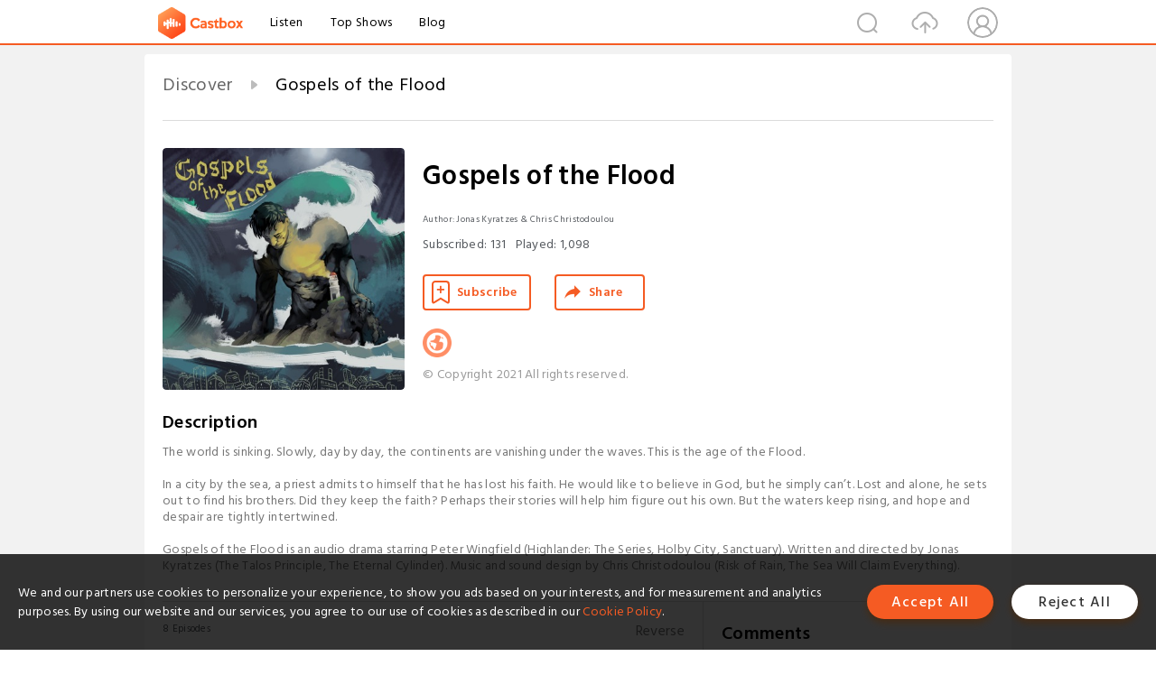

--- FILE ---
content_type: text/html; charset=utf-8
request_url: https://castbox.fm/channel/Gospels-of-the-Flood-id3955549
body_size: 11085
content:
<!DOCTYPE html>
<html lang="en">
<head>
  <meta charset="utf-8">
  <title>Gospels of the Flood | Listen Free on Castbox.</title>
  <link rel="canonical" href="https://castbox.fm/channel/Gospels-of-the-Flood-id3955549" >
  <link rel="amphtml" href="https://castbox.fm/channel/Gospels-of-the-Flood-id3955549?amp=1" >
  <link rel="dns-prefetch" href="https//s3.castbox.fm">
  <link rel="dns-prefetch" href="https//everest.castbox.fm">
  <link rel="dns-prefetch" href="https//data.castbox.fm">
  <meta http-equiv="X-UA-Compatible" content="IE=edge,chrome=1">
  <meta name="viewport" content="width=device-width, initial-scale=1, user-scalable=no" >
  
  <link rel="icon" href="https://s3.castbox.fm/app/castbox/static/images/logo_120.png" type="image/x-icon">
  <meta name="apple-mobile-web-app-title" content="Castbox">
  <meta name="apple-mobile-web-app-capable" content="yes">
  <meta name="twitter:site" content="@CastBox_FM" >
  <meta name="twitter:creator" content="@CastBox_FM">
  <meta name="twitter:domain" content="castbox.fm">
  <meta name="twitter:card" content="summary" ><meta property="og:image:width" content="600" ><meta property="og:image:height" content="600" >
  <meta property="twitter:title" content="Gospels of the Flood | Listen Free on Castbox." >
  <meta property="twitter:image" content="https://is1-ssl.mzstatic.com/image/thumb/Podcasts114/v4/6e/b1/ee/6eb1ee7b-3677-e4b1-ee54-2caed2913bc5/mza_13259219723962227978.jpg/400x400bb.jpg" >
  <meta property="twitter:description" content="The world is sinking. Slowly, day by day, the continents are vanishing under the waves. This is the age of the Flood. <br /><br />In a city by the sea, ..." >
  <meta property="al:ios:url" content="castbox://channel/Gospels-of-the-Flood-id3955549" >
  <meta property="al:ios:app_store_id" content="1100218439" >
  <meta property="al:ios:app_name" content="Castbox" >
  <meta property="al:android:url" content="castbox://channel/Gospels-of-the-Flood-id3955549" >
  <meta property="al:android:package" content="fm.castbox.audiobook.radio.podcast" >
  <meta property="al:android:app_name" content="Castbox" >
  <meta property="al:web:url" content="https://castbox.fm/channel/Gospels-of-the-Flood-id3955549" >
  <meta property="fb:app_id" content="1840752496197771" >
  <meta property="og:type" content="article" >
  <meta property="og:site_name" content="Castbox" />
  <meta property="og:url" content="https://castbox.fm/channel/Gospels-of-the-Flood-id3955549" >
  <meta property="og:image" content="https://is1-ssl.mzstatic.com/image/thumb/Podcasts114/v4/6e/b1/ee/6eb1ee7b-3677-e4b1-ee54-2caed2913bc5/mza_13259219723962227978.jpg/400x400bb.jpg" >
  <meta property="og:title" content="Gospels of the Flood | Listen Free on Castbox." >
  <meta property="og:description" content="The world is sinking. Slowly, day by day, the continents are vanishing under the waves. This is the age of the Flood. <br /><br />In a city by the sea, ..." >
  <meta property="twitter:app:id:iphone" content="1243410543">
  <meta property="twitter:app:id:googleplay" content="fm.castbox.audiobook.radio.podcast">
  <meta name="description" content="The world is sinking. Slowly, day by day, the continents are vanishing under the waves. This is the age of the Flood. <br /><br />In a city by the sea, ..." >
  <meta name="keywords" content="Gospels of the Flood podcast, Fiction:Drama, Fiction, Drama" >
  <meta name="theme-color" content="rgba(32,32,40,1)" />
  <link rel="search" type="application/opensearchdescription+xml" href="https://castbox.fm/opensearch.xml" title="Castbox">
  <script type="application/ld+json">
{"@context":"http://schema.org","@type":"BreadcrumbList","itemListElement":[{"@type":"ListItem","position":1,"item":{"@id":"https://castbox.fm/home","name":"Channels","image":"https://s3.castbox.fm/app/castbox/static/images/logo.png"}},{"@type":"ListItem","position":2,"item":{"@id":"/channel/Gospels-of-the-Flood-id3955549","name":"Gospels of the Flood","image":"https://is1-ssl.mzstatic.com/image/thumb/Podcasts114/v4/6e/b1/ee/6eb1ee7b-3677-e4b1-ee54-2caed2913bc5/mza_13259219723962227978.jpg/400x400bb.jpg"}}]}
</script>
  <link href="https://fonts.googleapis.com/css?family=Hind+Siliguri:300,400,500,600" rel="stylesheet"><link rel="stylesheet" type="text/css" href="https://s3.castbox.fm/app/castbox/static/css/slick.min.css" >
  
  <link rel="manifest" id="pwaLink" href="/api/pwa/manifest.json?cid=3955549">
  
  
  <script type='text/javascript'>
    if (document.documentElement.clientWidth <= 720) {
      document.documentElement.style.fontSize = document.documentElement.clientWidth / 7.2 + 'px'
    } else {
      document.documentElement.style.fontSize = '100px'
    }
    window.onloadcallback=function(){}
  </script>
  
  <link data-chunk="global" rel="stylesheet" href="https://s3.castbox.fm/webstatic/css/vendors~global.96c36ed4.chunk.css">
<link data-chunk="global" rel="stylesheet" href="https://s3.castbox.fm/webstatic/css/global.c7478bb9.chunk.css">
<link data-chunk="castbox.main" rel="stylesheet" href="https://s3.castbox.fm/webstatic/css/castbox.main.ed6e5c24.chunk.css">
<link data-chunk="genre" rel="stylesheet" href="https://s3.castbox.fm/webstatic/css/genre.504f9e8b.chunk.css">
<link data-chunk="ep" rel="stylesheet" href="https://s3.castbox.fm/webstatic/css/ep.fe499db8.chunk.css">
<link data-chunk="ch" rel="stylesheet" href="https://s3.castbox.fm/webstatic/css/ch.5b8889a4.chunk.css">
</head>
<body>
  <div id="root"><div class="castboxGlobal"><div style="width:0;height:0"><audio style="width:100%;height:100%" preload="auto"></audio></div><div class="castboxMain"><div class="mainBox"><div id="castboxHeader"><div class="castboxHeaderContainer"><div class="nav-item left navLogo"><a href="/"><img class="logoTextCover" src="https://s3.castbox.fm/webstatic/images/navLogo.c3d5a81b.png"/></a><a class="nav-item link" href="/home">Listen</a><a class="nav-item link" href="/categories/0">Top Shows</a><a class="nav-item link" href="/blog">Blog</a></div><div><div class="nav-item right topUserNav"><div class="userNav right"><div class="userNav-icon"><img class="userNav-img" src="https://s3.castbox.fm/webstatic/images/userIcon.06c408dc.png"/></div></div></div><div class="nav-item right upload"><a href="/creator/upload"><img class="img" src="https://s3.castbox.fm/webstatic/images/upload_icon.521c956a.png"/></a></div><div class="nav-item right search"><img class="img" src="https://s3.castbox.fm/webstatic/images/search_icon.3958760d.png"/></div></div></div></div><div style="padding-bottom:10px;min-height:100vh" id="childrenBox" class="childrenBox"><div class="topCon"></div><div class="topLeftCon"></div><div class="topRightCon"></div><div class="clearfix childContent" id="trackList"><div style="text-align:left" class="guru-breadcrumb"><span class="guru-breadcrumb-item"><span style="max-width:80%" class="breadcrumb-text"><a href="/home">Discover</a></span><img class="breadcrumbImage" src="[data-uri]"/></span><span class="guru-breadcrumb-item active"><span style="max-width:80%" class="breadcrumb-text">Gospels of the Flood</span></span></div><div class="ch_feed"><div class="ch_feed-top clearfix"><div class="ch_feed-cover" data-ch-id="acc13b1543a25353caeb99497dd331b40673c678"><div style="display:inline-block;height:100%;width:100%;overflow:hidden;border-radius:4px;background-color:#A9B8AD" class="coverImgContainer"><img style="display:inline-block;opacity:1;width:100%;height:100%" src="https://is1-ssl.mzstatic.com/image/thumb/Podcasts114/v4/6e/b1/ee/6eb1ee7b-3677-e4b1-ee54-2caed2913bc5/mza_13259219723962227978.jpg/400x400bb.jpg" class="img" alt="Gospels of the Flood" title="Gospels of the Flood"/></div></div><div class="ch_feed_info"><h1 title="Gospels of the Flood" class="ch_feed_info_title"><div id="box-pro-ellipsis-176938391901298" class="box-ellipsis box-ellipsis-lineClamp"><style>#box-pro-ellipsis-176938391901298{-webkit-line-clamp:2;}</style><span>Gospels of the Flood</span></div></h1><div class="channelInfo"><p class="author">Author<!-- -->: <!-- -->Jonas Kyratzes &amp; Chris Christodoulou</p><span class="count sub_count">Subscribed<!-- -->:<!-- --> <!-- -->131</span><span class="count play_count">Played<!-- -->:<!-- --> <!-- -->1,098</span></div><div class="funcBtn"><div style="display:inline-block" class=""><div class="subscribeBtn">Subscribe</div></div><span><div class="sharePageBtn">Share</div></span></div><div class="ch_feed-socials"><a rel="nofollow" target="_blank" href="https://gospelsoftheflood.podbean.com"><img class="ch_feed-socials-item" src="https://s3.castbox.fm/webstatic/images/homelink.fb715380.png"/></a></div><div class="ch_feed-copyright">© Copyright 2021 All rights reserved.</div><p class="des-title">Description</p><div class="des-con"><div>The world is sinking. Slowly, day by day, the continents are vanishing under the waves. This is the age of the Flood. <br /><br />In a city by the sea, a priest admits to himself that he has lost his faith. He would like to believe in God, but he simply can’t. Lost and alone, he sets out to find his brothers. Did they keep the faith? Perhaps their stories will help him figure out his own. But the waters keep rising, and hope and despair are tightly intertwined.<br /><br />Gospels of the Flood is an audio drama starring Peter Wingfield (Highlander: The Series, Holby City, Sanctuary). Written and directed by Jonas Kyratzes (The Talos Principle, The Eternal Cylinder). Music and sound design by Chris Christodoulou (Risk of Rain, The Sea Will Claim Everything).</div></div></div></div><div><div style="display:none"></div></div></div><div class="leftContainer"><div class="main"><div class="topRow clearfix"><div class="con"><div class="trackListCon"><div class="clearfix"><div class="trackListCon_title">8<!-- --> Episodes</div><div class="right funcBtn"><span class="funcBtn-item">Reverse</span></div></div><div id="trackListCon_list" class="trackListCon_list"><div><section class="episodeRow opacityinAnimate"><div class="ep-item"><div class="ep-item-cover"><a href="/episode/00.-Teaser-Trailer-id3955549-id366645170"><div style="display:inline-block;height:100%;width:100%;overflow:hidden;border-radius:4px;background-color:#A9B8AD" class="coverImgContainer"><img style="display:inline-block;opacity:1;width:100%;height:100%" src="https://is1-ssl.mzstatic.com/image/thumb/Podcasts114/v4/6e/b1/ee/6eb1ee7b-3677-e4b1-ee54-2caed2913bc5/mza_13259219723962227978.jpg/400x400bb.jpg" class="image" alt="00. Teaser Trailer" title="00. Teaser Trailer"/></div></a></div><div class="ep-item-con"><a href="/episode/00.-Teaser-Trailer-id3955549-id366645170"><p title="00. Teaser Trailer" class="ep-item-con-title"><span class="ellipsis" style="display:inline-block">00. Teaser Trailer</span></p></a><p class="ep-item-con-des"><span class="item icon date">2021-03-19</span><span class="item icon time">00:55</span><span class="item"></span></p><div class="ep-item-con-btns"><p class="btn-item like"></p><span class="btn-item add-2epl"><div class="playlists-modal"><div class="playlists-modal-target"><div class="add-2epl-btn"></div></div></div></span><span class="btn-item add-2epl more-point"><div class="playlists-modal"><div class="playlists-modal-target"><div class="add-2epl-btn epl-more-action"></div></div></div></span></div></div><div class="ep-item-ctrls"><a class="ctrlItem play" href="/episode/00.-Teaser-Trailer-id3955549-id366645170"></a></div></div><div class="audiobox"></div><div class="ep-item-desmodal"><div class="ep-item-desmodal-con">The world is sinking. A man sets out to find God.
Gospels of the Flood is an audio drama starring Peter Wingfield (Highlander: The Series, Holby City, Sanctuary). Written and directed by Jonas Kyratzes (The Talos Principle, The Eternal Cylinder, The Sea Will Claim Everything). Music and sound design by Chris Christodoulou (Risk of Rain 1 and 2, Deadbolt, The Sea Will Claim Everything).
Episode 1 of 7 will be released on Monday, March 29th 2021. After that, one episode will be released every day until Sunday, April 4th 2021.</div></div></section><section class="episodeRow opacityinAnimate"><div class="ep-item"><div class="ep-item-cover"><a href="/episode/01.-Epistle-to-the-Faithful-id3955549-id368477086"><div style="display:inline-block;height:100%;width:100%;overflow:hidden;border-radius:4px;background-color:#A9B8AD" class="coverImgContainer"><img style="display:inline-block;opacity:1;width:100%;height:100%" src="https://is1-ssl.mzstatic.com/image/thumb/Podcasts114/v4/6e/b1/ee/6eb1ee7b-3677-e4b1-ee54-2caed2913bc5/mza_13259219723962227978.jpg/400x400bb.jpg" class="image" alt="01. Epistle to the Faithful" title="01. Epistle to the Faithful"/></div></a></div><div class="ep-item-con"><a href="/episode/01.-Epistle-to-the-Faithful-id3955549-id368477086"><p title="01. Epistle to the Faithful" class="ep-item-con-title"><span class="ellipsis" style="display:inline-block">01. Epistle to the Faithful</span></p></a><p class="ep-item-con-des"><span class="item icon date">2021-03-29</span><span class="item icon time">15:22</span><span class="item"><img class="heart" src="[data-uri]"/>1</span></p><div class="ep-item-con-btns"><p class="btn-item like"></p><span class="btn-item add-2epl"><div class="playlists-modal"><div class="playlists-modal-target"><div class="add-2epl-btn"></div></div></div></span><span class="btn-item add-2epl more-point"><div class="playlists-modal"><div class="playlists-modal-target"><div class="add-2epl-btn epl-more-action"></div></div></div></span></div></div><div class="ep-item-ctrls"><a class="ctrlItem play" href="/episode/01.-Epistle-to-the-Faithful-id3955549-id368477086"></a></div></div><div class="audiobox"></div><div class="ep-item-desmodal"><div class="ep-item-desmodal-con">The story of Thomas, who saw what God wanted.
Narrated by Peter Wingfield
Written &amp; Directed by Jonas Kyratzes
Music &amp; Sound by Chris Christodoulou
Peter Baker as the Voice of the Whirlwind
Violin - Kalliopi Mitropoulou
Violoncello - Zoé Saubat
Cover art - Daniele Giardini</div></div></section><section class="episodeRow opacityinAnimate"><div class="ep-item"><div class="ep-item-cover"><a href="/episode/02.-Stacking-Sandbags-id3955549-id368800663"><div style="display:inline-block;height:100%;width:100%;overflow:hidden;border-radius:4px;background-color:#A9B8AD" class="coverImgContainer"><img style="display:inline-block;opacity:1;width:100%;height:100%" src="https://is1-ssl.mzstatic.com/image/thumb/Podcasts114/v4/6e/b1/ee/6eb1ee7b-3677-e4b1-ee54-2caed2913bc5/mza_13259219723962227978.jpg/400x400bb.jpg" class="image" alt="02. Stacking Sandbags" title="02. Stacking Sandbags"/></div></a></div><div class="ep-item-con"><a href="/episode/02.-Stacking-Sandbags-id3955549-id368800663"><p title="02. Stacking Sandbags" class="ep-item-con-title"><span class="ellipsis" style="display:inline-block">02. Stacking Sandbags</span></p></a><p class="ep-item-con-des"><span class="item icon date">2021-03-30</span><span class="item icon time">15:50</span><span class="item"><img class="heart" src="[data-uri]"/>2</span></p><div class="ep-item-con-btns"><p class="btn-item like"></p><span class="btn-item add-2epl"><div class="playlists-modal"><div class="playlists-modal-target"><div class="add-2epl-btn"></div></div></div></span><span class="btn-item add-2epl more-point"><div class="playlists-modal"><div class="playlists-modal-target"><div class="add-2epl-btn epl-more-action"></div></div></div></span></div></div><div class="ep-item-ctrls"><a class="ctrlItem play" href="/episode/02.-Stacking-Sandbags-id3955549-id368800663"></a></div></div><div class="audiobox"></div><div class="ep-item-desmodal"><div class="ep-item-desmodal-con">The story of Jacob, who kept the faith.
Narrated by Peter Wingfield
Written &amp; Directed by Jonas Kyratzes
Music &amp; Sound by Chris Christodoulou
Violin - Kalliopi Mitropoulou
Violoncello - Zoé Saubat
Cover art - Daniele Giardini</div></div></section><section class="episodeRow opacityinAnimate"><div class="ep-item"><div class="ep-item-cover"><a href="/episode/03.-Terrible-Majesty-id3955549-id369110789"><div style="display:inline-block;height:100%;width:100%;overflow:hidden;border-radius:4px;background-color:#A9B8AD" class="coverImgContainer"><img style="display:inline-block;opacity:1;width:100%;height:100%" src="https://is1-ssl.mzstatic.com/image/thumb/Podcasts114/v4/6e/b1/ee/6eb1ee7b-3677-e4b1-ee54-2caed2913bc5/mza_13259219723962227978.jpg/400x400bb.jpg" class="image" alt="03. Terrible Majesty" title="03. Terrible Majesty"/></div></a></div><div class="ep-item-con"><a href="/episode/03.-Terrible-Majesty-id3955549-id369110789"><p title="03. Terrible Majesty" class="ep-item-con-title"><span class="ellipsis" style="display:inline-block">03. Terrible Majesty</span></p></a><p class="ep-item-con-des"><span class="item icon date">2021-03-31</span><span class="item icon time">13:43</span><span class="item"><img class="heart" src="[data-uri]"/>1</span></p><div class="ep-item-con-btns"><p class="btn-item like"></p><span class="btn-item add-2epl"><div class="playlists-modal"><div class="playlists-modal-target"><div class="add-2epl-btn"></div></div></div></span><span class="btn-item add-2epl more-point"><div class="playlists-modal"><div class="playlists-modal-target"><div class="add-2epl-btn epl-more-action"></div></div></div></span></div></div><div class="ep-item-ctrls"><a class="ctrlItem play" href="/episode/03.-Terrible-Majesty-id3955549-id369110789"></a></div></div><div class="audiobox"></div><div class="ep-item-desmodal"><div class="ep-item-desmodal-con">The story of Bartholomew, who spoke to the angels.
 
Narrated by Peter Wingfield
Written &amp; Directed by Jonas Kyratzes
Music &amp; Sound by Chris Christodoulou
Violin - Kalliopi Mitropoulou
Violoncello - Zoé Saubat
Cover art - Daniele Giardini</div></div></section><section class="episodeRow opacityinAnimate"><div class="ep-item"><div class="ep-item-cover"><a href="/episode/04.-Lay-Down-Your-Lives-id3955549-id369389162"><div style="display:inline-block;height:100%;width:100%;overflow:hidden;border-radius:4px;background-color:#A9B8AD" class="coverImgContainer"><img style="display:inline-block;opacity:1;width:100%;height:100%" src="https://is1-ssl.mzstatic.com/image/thumb/Podcasts114/v4/6e/b1/ee/6eb1ee7b-3677-e4b1-ee54-2caed2913bc5/mza_13259219723962227978.jpg/400x400bb.jpg" class="image" alt="04. Lay Down Your Lives" title="04. Lay Down Your Lives"/></div></a></div><div class="ep-item-con"><a href="/episode/04.-Lay-Down-Your-Lives-id3955549-id369389162"><p title="04. Lay Down Your Lives" class="ep-item-con-title"><span class="ellipsis" style="display:inline-block">04. Lay Down Your Lives</span></p></a><p class="ep-item-con-des"><span class="item icon date">2021-04-01</span><span class="item icon time">14:25</span><span class="item"><img class="heart" src="[data-uri]"/>1</span></p><div class="ep-item-con-btns"><p class="btn-item like"></p><span class="btn-item add-2epl"><div class="playlists-modal"><div class="playlists-modal-target"><div class="add-2epl-btn"></div></div></div></span><span class="btn-item add-2epl more-point"><div class="playlists-modal"><div class="playlists-modal-target"><div class="add-2epl-btn epl-more-action"></div></div></div></span></div></div><div class="ep-item-ctrls"><a class="ctrlItem play" href="/episode/04.-Lay-Down-Your-Lives-id3955549-id369389162"></a></div></div><div class="audiobox"></div><div class="ep-item-desmodal"><div class="ep-item-desmodal-con">The story of Simon, who found faith in Nature.
Narrated by Peter Wingfield
Written &amp; Directed by Jonas Kyratzes
Music &amp; Sound by Chris Christodoulou
Jamie-Lyn Markos as a Voice in the Wilderness
David Barnwell as the Voice of the Paradox
Violin - Kalliopi Mitropoulou
Violoncello - Zoé Saubat
Cover art - Daniele Giardini</div></div></section><section class="episodeRow opacityinAnimate"><div class="ep-item"><div class="ep-item-cover"><a href="/episode/05.-That-Sinking-Feeling-id3955549-id369683613"><div style="display:inline-block;height:100%;width:100%;overflow:hidden;border-radius:4px;background-color:#A9B8AD" class="coverImgContainer"><img style="display:inline-block;opacity:1;width:100%;height:100%" src="https://is1-ssl.mzstatic.com/image/thumb/Podcasts114/v4/6e/b1/ee/6eb1ee7b-3677-e4b1-ee54-2caed2913bc5/mza_13259219723962227978.jpg/400x400bb.jpg" class="image" alt="05. That Sinking Feeling" title="05. That Sinking Feeling"/></div></a></div><div class="ep-item-con"><a href="/episode/05.-That-Sinking-Feeling-id3955549-id369683613"><p title="05. That Sinking Feeling" class="ep-item-con-title"><span class="ellipsis" style="display:inline-block">05. That Sinking Feeling</span></p></a><p class="ep-item-con-des"><span class="item icon date">2021-04-02</span><span class="item icon time">13:38</span><span class="item"><img class="heart" src="[data-uri]"/>1</span></p><div class="ep-item-con-btns"><p class="btn-item like"></p><span class="btn-item add-2epl"><div class="playlists-modal"><div class="playlists-modal-target"><div class="add-2epl-btn"></div></div></div></span><span class="btn-item add-2epl more-point"><div class="playlists-modal"><div class="playlists-modal-target"><div class="add-2epl-btn epl-more-action"></div></div></div></span></div></div><div class="ep-item-ctrls"><a class="ctrlItem play" href="/episode/05.-That-Sinking-Feeling-id3955549-id369683613"></a></div></div><div class="audiobox"></div><div class="ep-item-desmodal"><div class="ep-item-desmodal-con">The story of Matthew, who found meaning in love.
Narrated by Peter Wingfield
Written &amp; Directed by Jonas Kyratzes
Music &amp; Sound by Chris Christodoulou
Violin - Kalliopi Mitropoulou
Violoncello - Zoé Saubat
Cover art - Daniele Giardini</div></div></section><section class="episodeRow opacityinAnimate"><div class="ep-item"><div class="ep-item-cover"><a href="/episode/06.-The-Eye-of-the-Needle-id3955549-id369925110"><div style="display:inline-block;height:100%;width:100%;overflow:hidden;border-radius:4px;background-color:#A9B8AD" class="coverImgContainer"><img style="display:inline-block;opacity:1;width:100%;height:100%" src="https://is1-ssl.mzstatic.com/image/thumb/Podcasts114/v4/6e/b1/ee/6eb1ee7b-3677-e4b1-ee54-2caed2913bc5/mza_13259219723962227978.jpg/400x400bb.jpg" class="image" alt="06. The Eye of the Needle" title="06. The Eye of the Needle"/></div></a></div><div class="ep-item-con"><a href="/episode/06.-The-Eye-of-the-Needle-id3955549-id369925110"><p title="06. The Eye of the Needle" class="ep-item-con-title"><span class="ellipsis" style="display:inline-block">06. The Eye of the Needle</span></p></a><p class="ep-item-con-des"><span class="item icon date">2021-04-03</span><span class="item icon time">13:35</span><span class="item"></span></p><div class="ep-item-con-btns"><p class="btn-item like"></p><span class="btn-item add-2epl"><div class="playlists-modal"><div class="playlists-modal-target"><div class="add-2epl-btn"></div></div></div></span><span class="btn-item add-2epl more-point"><div class="playlists-modal"><div class="playlists-modal-target"><div class="add-2epl-btn epl-more-action"></div></div></div></span></div></div><div class="ep-item-ctrls"><a class="ctrlItem play" href="/episode/06.-The-Eye-of-the-Needle-id3955549-id369925110"></a></div></div><div class="audiobox"></div><div class="ep-item-desmodal"><div class="ep-item-desmodal-con">The story of John, who was chosen.
Narrated by Peter Wingfield
Written &amp; Directed by Jonas Kyratzes
Music &amp; Sound by Chris Christodoulou
Benjamin Kroger as the Voice of Wrath
Violin - Kalliopi Mitropoulou
Violoncello - Zoé Saubat
Cover art - Daniele Giardini</div></div></section><section class="episodeRow opacityinAnimate"><div class="ep-item"><div class="ep-item-cover"><a href="/episode/07.-Here-Comes-the-Flood-id3955549-id370157860"><div style="display:inline-block;height:100%;width:100%;overflow:hidden;border-radius:4px;background-color:#A9B8AD" class="coverImgContainer"><img style="display:inline-block;opacity:1;width:100%;height:100%" src="https://is1-ssl.mzstatic.com/image/thumb/Podcasts114/v4/6e/b1/ee/6eb1ee7b-3677-e4b1-ee54-2caed2913bc5/mza_13259219723962227978.jpg/400x400bb.jpg" class="image" alt="07. Here Comes the Flood" title="07. Here Comes the Flood"/></div></a></div><div class="ep-item-con"><a href="/episode/07.-Here-Comes-the-Flood-id3955549-id370157860"><p title="07. Here Comes the Flood" class="ep-item-con-title"><span class="ellipsis" style="display:inline-block">07. Here Comes the Flood</span></p></a><p class="ep-item-con-des"><span class="item icon date">2021-04-04</span><span class="item icon time">14:59</span><span class="item"></span></p><div class="ep-item-con-btns"><p class="btn-item like"></p><span class="btn-item add-2epl"><div class="playlists-modal"><div class="playlists-modal-target"><div class="add-2epl-btn"></div></div></div></span><span class="btn-item add-2epl more-point"><div class="playlists-modal"><div class="playlists-modal-target"><div class="add-2epl-btn epl-more-action"></div></div></div></span></div></div><div class="ep-item-ctrls"><a class="ctrlItem play" href="/episode/07.-Here-Comes-the-Flood-id3955549-id370157860"></a></div></div><div class="audiobox"></div><div class="ep-item-desmodal"><div class="ep-item-desmodal-con">The story of you and me.
Series Credits:
Narrated by Peter Wingfield
Written &amp; Directed by Jonas Kyratzes
Music &amp; Sound by Chris Christodoulou
Peter Baker as the Voice of the Whirlwind
Jamie-Lyn Markos as a Voice in the Wilderness
David Barnwell as the Voice of the Paradox
Benjamin Kroger as the Voice of Wrath
Kalliopi Mitropoulou - Violin
Zoé Saubat - Violoncello
Cover art by Daniele Giardini
Peter Wingfield was recorded at SIDE Studios. Special thanks to everyone there for their excellent work, which made this dream project possible.
Kamer Erken - Production Manager (SIDE)
Nick Lanza - Additional Production Manager (SIDE)
Brendan Dane - Voice Recording Engineer (SIDE)
James Battley - Additional Voice Recording Engineer (SIDE)
Thank you for listening.
 </div></div></section></div></div></div><div><a class="A_link" href="/channel/Gospels-of-the-Flood-id3955549?skip=0&amp;limit=18">See More</a></div></div></div></div></div><div class="rightContainer"><div class="rightContainer-item"><div id="comments" class="commentList"><div class="commentList-title"><span>Comments<!-- --> </span></div><div class="addComment clearfix"><form class="addCommentForm"><div class="commentInputBox"><input type="text" value="" class="commentInputBox-input" placeholder="Sign in to Comment"/><input type="submit" style="display:none"/></div><div class="userCover"><div style="display:inline-block;height:100%;width:100%;overflow:hidden;border-radius:4px;background-color:#A9B8AD" class="coverImgContainer"><img style="display:inline-block;opacity:1;width:100%;height:100%" src="[data-uri]" class="userCover-img"/></div></div></form></div><div class="commentList-box"><div style="overflow-y:scroll" class="commentListCon"><div><div style="text-align:center" id="LoadInline"><img style="width:.84rem;max-width:64px;height:.84rem;max-height:64px" src="[data-uri]" alt="loading"/></div></div></div></div></div></div><div class="rightContainer-item adBanner fadeInUp animated"><div style="display:none"></div></div><div class="footer-wrapper "><div class="rightContainer-item downloadPlay"><div class="downloadPlay-title-empty"></div><div class="downloadPlay-item clearfix google"><div class="link"><a target="_black" href="https://play.google.com/store/apps/details?id=fm.castbox.audiobook.radio.podcast&amp;referrer=utm_source%3Dcastbox_web%26utm_medium%3Dlink%26utm_campaign%3Dweb_right_bar%26utm_content%3D"><img style="width:100%" class="store" src="https://s3.castbox.fm/fa/00/5a/19fd024f1fa0d92ce80cd72cfe.png" alt="Google Play" title="Google Play"/></a></div><div class="text">Download from Google Play</div></div><div class="downloadPlay-item clearfix google"><div class="link"><a target="_black" href="https://itunes.apple.com/app/castbox-radio/id1243410543?pt=118301901&amp;mt=8&amp;ct=web_right_bar"><img style="width:100%" class="store" src="https://s3.castbox.fm/8a/81/60/605a1c40698998c6ff2ba624ea.png" alt="Castbox" title="App Store"/></a></div><div class="text">Download from App Store</div></div></div><div class="rightFooter rightContainer-item clearfix"><ul class="footerLinks"><li class="footerLinks-item"><a href="https://helpcenter.castbox.fm/portal/kb">FAQs</a></li></ul><div class="footerCounrtySel"><div><div class="footer_select_country"><img class="countryCover" src="/app/castbox/static/images/flags/us.svg" alt="us"/><span class="countryName">United States</span></div></div></div></div></div></div></div></div><div class="mainBoxFooter"></div></div></div><div class="Toastify"></div></div></div>
  <script>
    window.__INITIAL_STATE__ = "%7B%22castbox%22%3A%7B%22listIsEnd%22%3A-1%2C%22navIsShow%22%3Afalse%2C%22summary%22%3A%5B%5D%2C%22genreInfo%22%3A%5B%5D%2C%22publisherList%22%3A%7B%22list%22%3A%5B%5D%2C%22category%22%3A%7B%7D%7D%2C%22hasMorePublisher%22%3Atrue%2C%22genreList%22%3A%7B%22list%22%3A%5B%5D%2C%22category%22%3A%7B%7D%7D%2C%22hasMoreGenre%22%3Atrue%2C%22episodeList%22%3A%7B%22list%22%3A%5B%5D%2C%22hasMore%22%3Atrue%2C%22loading%22%3Afalse%2C%22category%22%3A%7B%7D%7D%2C%22trendList%22%3A%7B%22list%22%3A%5B%5D%2C%22loading%22%3Afalse%2C%22hasMore%22%3Afalse%7D%2C%22netList%22%3A%5B%5D%2C%22search%22%3A%7B%22isFetch%22%3Afalse%2C%22fetchOver%22%3Afalse%2C%22list%22%3A%5B%5D%7D%2C%22hasMoreSearch%22%3Afalse%2C%22searchType%22%3A%22Channel%22%2C%22topPodcasts%22%3A%5B%5D%2C%22features%22%3A%5B%5D%2C%22recommendations%22%3A%5B%5D%2C%22keywords%22%3A%5B%5D%2C%22religions%22%3A%5B%5D%2C%22searchHistory%22%3A%5B%5D%2C%22showFooterLink%22%3Afalse%2C%22themeColor%22%3A%22rgba(32%2C32%2C40%2C1)%22%7D%2C%22ch%22%3A%7B%22chInfo%22%3A%7B%22uid%22%3A%223fdb725375b04cf591fc4976cdc134b2%22%2C%22episode_count%22%3A8%2C%22x_play_base%22%3A0%2C%22stat_cover_ext_color%22%3Atrue%2C%22keywords%22%3A%5B%22Fiction%3ADrama%22%2C%22Fiction%22%2C%22Drama%22%5D%2C%22cover_ext_color%22%3A%22-14671832%22%2C%22mongo_id%22%3A%226059b3c443867ab7619652ee%22%2C%22show_id%22%3A%226059b3c443867ab7619652ee%22%2C%22copyright%22%3A%22Copyright%202021%20All%20rights%20reserved.%22%2C%22author%22%3A%22Jonas%20Kyratzes%20%26%20Chris%20Christodoulou%22%2C%22is_key_channel%22%3Atrue%2C%22audiobook_categories%22%3A%5B%5D%2C%22user_info%22%3A%7B%22email%22%3A%22gospelsoftheflood%40gmail.com%22%2C%22picture_url%22%3Anull%2C%22uid%22%3A%223fdb725375b04cf591fc4976cdc134b2%22%2C%22name%22%3A%22gospelsoftheflood%40gmail.com%22%2C%22suid%22%3A21566064%7D%2C%22comment_count%22%3A0%2C%22website%22%3A%22https%3A%2F%2Fgospelsoftheflood.podbean.com%22%2C%22rss_url%22%3A%22https%3A%2F%2Ffeed.podbean.com%2Fgospelsoftheflood%2Ffeed.xml%22%2C%22description%22%3A%22The%20world%20is%20sinking.%20Slowly%2C%20day%20by%20day%2C%20the%20continents%20are%20vanishing%20under%20the%20waves.%20This%20is%20the%20age%20of%20the%20Flood.%20%5Cn%5CnIn%20a%20city%20by%20the%20sea%2C%20a%20priest%20admits%20to%20himself%20that%20he%20has%20lost%20his%20faith.%20He%20would%20like%20to%20believe%20in%20God%2C%20but%20he%20simply%20can%E2%80%99t.%20Lost%20and%20alone%2C%20he%20sets%20out%20to%20find%20his%20brothers.%20Did%20they%20keep%20the%20faith%3F%20Perhaps%20their%20stories%20will%20help%20him%20figure%20out%20his%20own.%20But%20the%20waters%20keep%20rising%2C%20and%20hope%20and%20despair%20are%20tightly%20intertwined.%5Cn%5CnGospels%20of%20the%20Flood%20is%20an%20audio%20drama%20starring%20Peter%20Wingfield%20(Highlander%3A%20The%20Series%2C%20Holby%20City%2C%20Sanctuary).%20Written%20and%20directed%20by%20Jonas%20Kyratzes%20(The%20Talos%20Principle%2C%20The%20Eternal%20Cylinder).%20Music%20and%20sound%20design%20by%20Chris%20Christodoulou%20(Risk%20of%20Rain%2C%20The%20Sea%20Will%20Claim%20Everything).%22%2C%22tags%22%3A%5B%22evst-review-passed%22%2C%22from-itunes%22%2C%22from-google%22%5D%2C%22editable%22%3Atrue%2C%22play_count%22%3A1098%2C%22link%22%3A%22https%3A%2F%2Fgospelsoftheflood.podbean.com%22%2C%22categories%22%3A%5B10001%2C10044%2C10046%5D%2C%22x_subs_base%22%3A0%2C%22small_cover_url%22%3A%22https%3A%2F%2Fis1-ssl.mzstatic.com%2Fimage%2Fthumb%2FPodcasts114%2Fv4%2F6e%2Fb1%2Fee%2F6eb1ee7b-3677-e4b1-ee54-2caed2913bc5%2Fmza_13259219723962227978.jpg%2F200x200bb.jpg%22%2C%22big_cover_url%22%3A%22https%3A%2F%2Fis1-ssl.mzstatic.com%2Fimage%2Fthumb%2FPodcasts114%2Fv4%2F6e%2Fb1%2Fee%2F6eb1ee7b-3677-e4b1-ee54-2caed2913bc5%2Fmza_13259219723962227978.jpg%2F600x600bb.jpg%22%2C%22language%22%3A%22en%22%2C%22cid%22%3A3955549%2C%22latest_eid%22%3A370157860%2C%22release_date%22%3A%222021-04-04T04%3A00%3A00Z%22%2C%22title%22%3A%22Gospels%20of%20the%20Flood%22%2C%22uri%22%3A%22%2Fch%2F3955549%22%2C%22https_cover_url%22%3A%22https%3A%2F%2Fis1-ssl.mzstatic.com%2Fimage%2Fthumb%2FPodcasts114%2Fv4%2F6e%2Fb1%2Fee%2F6eb1ee7b-3677-e4b1-ee54-2caed2913bc5%2Fmza_13259219723962227978.jpg%2F400x400bb.jpg%22%2C%22channel_type%22%3A%22private%22%2C%22channel_id%22%3A%22acc13b1543a25353caeb99497dd331b40673c678%22%2C%22sub_count%22%3A131%2C%22internal_product_id%22%3A%22cb.ch.3955549%22%2C%22social%22%3A%7B%22website%22%3A%22https%3A%2F%2Fgospelsoftheflood.podbean.com%22%7D%2C%22cover_web%22%3A%22https%3A%2F%2Fis1-ssl.mzstatic.com%2Fimage%2Fthumb%2FPodcasts114%2Fv4%2F6e%2Fb1%2Fee%2F6eb1ee7b-3677-e4b1-ee54-2caed2913bc5%2Fmza_13259219723962227978.jpg%2F400x400bb.jpg%22%7D%2C%22overview%22%3A%7B%22latest_eid%22%3A366645170%2C%22sort_by%22%3A%22default%22%2C%22sort_order%22%3A1%2C%22cid%22%3A3955549%2C%22eids%22%3A%5B366645170%2C368477086%2C368800663%2C369110789%2C369389162%2C369683613%2C369925110%2C370157860%5D%7D%2C%22eps%22%3A%5B%7B%22website%22%3A%22https%3A%2F%2Fgospelsoftheflood.podbean.com%2Fe%2F00-teaser-trailer%2F%22%2C%22cid%22%3A3955549%2C%22description%22%3A%22The%20world%20is%20sinking.%20A%20man%20sets%20out%20to%20find%20God.%5CnGospels%20of%20the%20Flood%20is%20an%20audio%20drama%20starring%20Peter%20Wingfield%20(Highlander%3A%20The%20Series%2C%20Holby%20City%2C%20Sanctuary).%20Written%20and%20directed%20by%20Jonas%20Kyratzes%20(The%20Talos%20Principle%2C%20The%20Eternal%20Cylinder%2C%20The%20Sea%20Will%20Claim%20Everything).%20Music%20and%20sound%20design%20by%20Chris%20Christodoulou%20(Risk%20of%20Rain%201%20and%202%2C%20Deadbolt%2C%20The%20Sea%20Will%20Claim%20Everything).%5CnEpisode%201%20of%207%20will%20be%20released%20on%20Monday%2C%20March%2029th%202021.%20After%20that%2C%20one%20episode%20will%20be%20released%20every%20day%20until%20Sunday%2C%20April%204th%202021.%22%2C%22ep_desc_url%22%3A%22https%3A%2F%2Fcastbox.fm%2Fapp%2Fdes%2Fep%3Feid%3D366645170%22%2C%22internal_product_id%22%3A%22cb.ep.366645170%22%2C%22private%22%3Afalse%2C%22episode_id%22%3A%22acc13b1543a25353caeb99497dd331b40673c678-c510fa95dd3ac34f970490d11654a33952ebd1fa%22%2C%22play_count%22%3A80%2C%22like_count%22%3A0%2C%22video%22%3A0%2C%22cover_url%22%3A%22https%3A%2F%2Fis1-ssl.mzstatic.com%2Fimage%2Fthumb%2FPodcasts114%2Fv4%2F6e%2Fb1%2Fee%2F6eb1ee7b-3677-e4b1-ee54-2caed2913bc5%2Fmza_13259219723962227978.jpg%2F400x400bb.jpg%22%2C%22duration%22%3A55000%2C%22download_count%22%3A22%2C%22size%22%3A2224320%2C%22small_cover_url%22%3A%22https%3A%2F%2Fis1-ssl.mzstatic.com%2Fimage%2Fthumb%2FPodcasts114%2Fv4%2F6e%2Fb1%2Fee%2F6eb1ee7b-3677-e4b1-ee54-2caed2913bc5%2Fmza_13259219723962227978.jpg%2F200x200bb.jpg%22%2C%22big_cover_url%22%3A%22https%3A%2F%2Fis1-ssl.mzstatic.com%2Fimage%2Fthumb%2FPodcasts114%2Fv4%2F6e%2Fb1%2Fee%2F6eb1ee7b-3677-e4b1-ee54-2caed2913bc5%2Fmza_13259219723962227978.jpg%2F600x600bb.jpg%22%2C%22author%22%3A%22Jonas%20Kyratzes%20%26%20Chris%20Christodoulou%22%2C%22url%22%3A%22https%3A%2F%2Fmcdn.podbean.com%2Fmf%2Fweb%2F7ypqug%2FGOTF00_Teaser.mp3%22%2C%22release_date%22%3A%222021-03-19T10%3A51%3A25Z%22%2C%22title%22%3A%2200.%20Teaser%20Trailer%22%2C%22channel_id%22%3A%22acc13b1543a25353caeb99497dd331b40673c678%22%2C%22comment_count%22%3A0%2C%22eid%22%3A366645170%2C%22urls%22%3A%5B%22https%3A%2F%2Fmcdn.podbean.com%2Fmf%2Fweb%2F7ypqug%2FGOTF00_Teaser.mp3%22%5D%7D%2C%7B%22website%22%3A%22https%3A%2F%2Fgospelsoftheflood.podbean.com%2Fe%2F01-epistle-to-the-faithful%2F%22%2C%22cid%22%3A3955549%2C%22description%22%3A%22The%20story%20of%20Thomas%2C%20who%20saw%20what%20God%20wanted.%5CnNarrated%20by%20Peter%20Wingfield%5CnWritten%20%26%20Directed%20by%20Jonas%20Kyratzes%5CnMusic%20%26%20Sound%20by%20Chris%20Christodoulou%5CnPeter%20Baker%20as%20the%20Voice%20of%20the%20Whirlwind%5CnViolin%20-%20Kalliopi%20Mitropoulou%5CnVioloncello%20-%20Zo%C3%A9%20Saubat%5CnCover%20art%20-%20Daniele%20Giardini%22%2C%22ep_desc_url%22%3A%22https%3A%2F%2Fcastbox.fm%2Fapp%2Fdes%2Fep%3Feid%3D368477086%22%2C%22internal_product_id%22%3A%22cb.ep.368477086%22%2C%22private%22%3Afalse%2C%22episode_id%22%3A%22acc13b1543a25353caeb99497dd331b40673c678-60b95d564bf22c7cd4fdd0dd62ee49501f128327%22%2C%22play_count%22%3A174%2C%22like_count%22%3A1%2C%22video%22%3A0%2C%22cover_url%22%3A%22https%3A%2F%2Fis1-ssl.mzstatic.com%2Fimage%2Fthumb%2FPodcasts114%2Fv4%2F6e%2Fb1%2Fee%2F6eb1ee7b-3677-e4b1-ee54-2caed2913bc5%2Fmza_13259219723962227978.jpg%2F400x400bb.jpg%22%2C%22duration%22%3A922000%2C%22download_count%22%3A69%2C%22size%22%3A37421758%2C%22small_cover_url%22%3A%22https%3A%2F%2Fis1-ssl.mzstatic.com%2Fimage%2Fthumb%2FPodcasts114%2Fv4%2F6e%2Fb1%2Fee%2F6eb1ee7b-3677-e4b1-ee54-2caed2913bc5%2Fmza_13259219723962227978.jpg%2F200x200bb.jpg%22%2C%22big_cover_url%22%3A%22https%3A%2F%2Fis1-ssl.mzstatic.com%2Fimage%2Fthumb%2FPodcasts114%2Fv4%2F6e%2Fb1%2Fee%2F6eb1ee7b-3677-e4b1-ee54-2caed2913bc5%2Fmza_13259219723962227978.jpg%2F600x600bb.jpg%22%2C%22author%22%3A%22Jonas%20Kyratzes%20%26%20Chris%20Christodoulou%22%2C%22url%22%3A%22https%3A%2F%2Fmcdn.podbean.com%2Fmf%2Fweb%2F7smyya%2FGOTF_EP1.mp3%22%2C%22release_date%22%3A%222021-03-29T04%3A00%3A00Z%22%2C%22title%22%3A%2201.%20Epistle%20to%20the%20Faithful%22%2C%22channel_id%22%3A%22acc13b1543a25353caeb99497dd331b40673c678%22%2C%22comment_count%22%3A0%2C%22eid%22%3A368477086%2C%22urls%22%3A%5B%22https%3A%2F%2Fmcdn.podbean.com%2Fmf%2Fweb%2F7smyya%2FGOTF_EP1.mp3%22%5D%7D%2C%7B%22website%22%3A%22https%3A%2F%2Fgospelsoftheflood.podbean.com%2Fe%2F02-stacking-sandbags%2F%22%2C%22cid%22%3A3955549%2C%22description%22%3A%22The%20story%20of%20Jacob%2C%20who%20kept%20the%20faith.%5CnNarrated%20by%20Peter%20Wingfield%5CnWritten%20%26%20Directed%20by%20Jonas%20Kyratzes%5CnMusic%20%26%20Sound%20by%20Chris%20Christodoulou%5CnViolin%20-%20Kalliopi%20Mitropoulou%5CnVioloncello%20-%20Zo%C3%A9%20Saubat%5CnCover%20art%20-%20Daniele%20Giardini%22%2C%22ep_desc_url%22%3A%22https%3A%2F%2Fcastbox.fm%2Fapp%2Fdes%2Fep%3Feid%3D368800663%22%2C%22internal_product_id%22%3A%22cb.ep.368800663%22%2C%22private%22%3Afalse%2C%22episode_id%22%3A%22acc13b1543a25353caeb99497dd331b40673c678-d9eb825aea63ca1205acc31f6c4f295ff8482424%22%2C%22play_count%22%3A134%2C%22like_count%22%3A2%2C%22video%22%3A0%2C%22cover_url%22%3A%22https%3A%2F%2Fis1-ssl.mzstatic.com%2Fimage%2Fthumb%2FPodcasts114%2Fv4%2F6e%2Fb1%2Fee%2F6eb1ee7b-3677-e4b1-ee54-2caed2913bc5%2Fmza_13259219723962227978.jpg%2F400x400bb.jpg%22%2C%22duration%22%3A950000%2C%22download_count%22%3A65%2C%22size%22%3A38537266%2C%22small_cover_url%22%3A%22https%3A%2F%2Fis1-ssl.mzstatic.com%2Fimage%2Fthumb%2FPodcasts114%2Fv4%2F6e%2Fb1%2Fee%2F6eb1ee7b-3677-e4b1-ee54-2caed2913bc5%2Fmza_13259219723962227978.jpg%2F200x200bb.jpg%22%2C%22big_cover_url%22%3A%22https%3A%2F%2Fis1-ssl.mzstatic.com%2Fimage%2Fthumb%2FPodcasts114%2Fv4%2F6e%2Fb1%2Fee%2F6eb1ee7b-3677-e4b1-ee54-2caed2913bc5%2Fmza_13259219723962227978.jpg%2F600x600bb.jpg%22%2C%22author%22%3A%22Jonas%20Kyratzes%20%26%20Chris%20Christodoulou%22%2C%22url%22%3A%22https%3A%2F%2Fmcdn.podbean.com%2Fmf%2Fweb%2F5ibfs7%2FGOTF_EP2_FIX.mp3%22%2C%22release_date%22%3A%222021-03-30T04%3A00%3A00Z%22%2C%22title%22%3A%2202.%20Stacking%20Sandbags%22%2C%22channel_id%22%3A%22acc13b1543a25353caeb99497dd331b40673c678%22%2C%22comment_count%22%3A0%2C%22eid%22%3A368800663%2C%22urls%22%3A%5B%22https%3A%2F%2Fmcdn.podbean.com%2Fmf%2Fweb%2F5ibfs7%2FGOTF_EP2_FIX.mp3%22%5D%7D%2C%7B%22website%22%3A%22https%3A%2F%2Fgospelsoftheflood.podbean.com%2Fe%2F03-terrible-majesty%2F%22%2C%22cid%22%3A3955549%2C%22description%22%3A%22The%20story%20of%20Bartholomew%2C%20who%20spoke%20to%20the%20angels.%5Cn%C2%A0%5CnNarrated%20by%20Peter%20Wingfield%5CnWritten%20%26%20Directed%20by%20Jonas%20Kyratzes%5CnMusic%20%26%20Sound%20by%20Chris%20Christodoulou%5CnViolin%20-%20Kalliopi%20Mitropoulou%5CnVioloncello%20-%20Zo%C3%A9%20Saubat%5CnCover%20art%20-%20Daniele%20Giardini%22%2C%22ep_desc_url%22%3A%22https%3A%2F%2Fcastbox.fm%2Fapp%2Fdes%2Fep%3Feid%3D369110789%22%2C%22internal_product_id%22%3A%22cb.ep.369110789%22%2C%22private%22%3Afalse%2C%22episode_id%22%3A%22acc13b1543a25353caeb99497dd331b40673c678-277450b7ad9832557607d88b50cd3664566cb7f3%22%2C%22play_count%22%3A103%2C%22like_count%22%3A1%2C%22video%22%3A0%2C%22cover_url%22%3A%22https%3A%2F%2Fis1-ssl.mzstatic.com%2Fimage%2Fthumb%2FPodcasts114%2Fv4%2F6e%2Fb1%2Fee%2F6eb1ee7b-3677-e4b1-ee54-2caed2913bc5%2Fmza_13259219723962227978.jpg%2F400x400bb.jpg%22%2C%22duration%22%3A823000%2C%22download_count%22%3A54%2C%22size%22%3A33447344%2C%22small_cover_url%22%3A%22https%3A%2F%2Fis1-ssl.mzstatic.com%2Fimage%2Fthumb%2FPodcasts114%2Fv4%2F6e%2Fb1%2Fee%2F6eb1ee7b-3677-e4b1-ee54-2caed2913bc5%2Fmza_13259219723962227978.jpg%2F200x200bb.jpg%22%2C%22big_cover_url%22%3A%22https%3A%2F%2Fis1-ssl.mzstatic.com%2Fimage%2Fthumb%2FPodcasts114%2Fv4%2F6e%2Fb1%2Fee%2F6eb1ee7b-3677-e4b1-ee54-2caed2913bc5%2Fmza_13259219723962227978.jpg%2F600x600bb.jpg%22%2C%22author%22%3A%22Jonas%20Kyratzes%20%26%20Chris%20Christodoulou%22%2C%22url%22%3A%22https%3A%2F%2Fmcdn.podbean.com%2Fmf%2Fweb%2F8ffp2d%2FGOTF_EP3_R2.mp3%22%2C%22release_date%22%3A%222021-03-31T04%3A00%3A00Z%22%2C%22title%22%3A%2203.%20Terrible%20Majesty%22%2C%22channel_id%22%3A%22acc13b1543a25353caeb99497dd331b40673c678%22%2C%22comment_count%22%3A0%2C%22eid%22%3A369110789%2C%22urls%22%3A%5B%22https%3A%2F%2Fmcdn.podbean.com%2Fmf%2Fweb%2F8ffp2d%2FGOTF_EP3_R2.mp3%22%5D%7D%2C%7B%22website%22%3A%22https%3A%2F%2Fgospelsoftheflood.podbean.com%2Fe%2F04-lay-down-your-lives%2F%22%2C%22cid%22%3A3955549%2C%22description%22%3A%22The%20story%20of%20Simon%2C%20who%20found%20faith%20in%20Nature.%5CnNarrated%20by%20Peter%20Wingfield%5CnWritten%20%26%20Directed%20by%20Jonas%20Kyratzes%5CnMusic%20%26%20Sound%20by%20Chris%20Christodoulou%5CnJamie-Lyn%20Markos%20as%20a%20Voice%20in%20the%20Wilderness%5CnDavid%20Barnwell%20as%20the%20Voice%20of%20the%20Paradox%5CnViolin%20-%20Kalliopi%20Mitropoulou%5CnVioloncello%20-%20Zo%C3%A9%20Saubat%5CnCover%20art%20-%20Daniele%20Giardini%22%2C%22ep_desc_url%22%3A%22https%3A%2F%2Fcastbox.fm%2Fapp%2Fdes%2Fep%3Feid%3D369389162%22%2C%22internal_product_id%22%3A%22cb.ep.369389162%22%2C%22private%22%3Afalse%2C%22episode_id%22%3A%22acc13b1543a25353caeb99497dd331b40673c678-17aeb5a4a0f4bf5d15ac1261c96b29da7bb21e41%22%2C%22play_count%22%3A110%2C%22like_count%22%3A1%2C%22video%22%3A0%2C%22cover_url%22%3A%22https%3A%2F%2Fis1-ssl.mzstatic.com%2Fimage%2Fthumb%2FPodcasts114%2Fv4%2F6e%2Fb1%2Fee%2F6eb1ee7b-3677-e4b1-ee54-2caed2913bc5%2Fmza_13259219723962227978.jpg%2F400x400bb.jpg%22%2C%22duration%22%3A865000%2C%22download_count%22%3A55%2C%22size%22%3A35120742%2C%22small_cover_url%22%3A%22https%3A%2F%2Fis1-ssl.mzstatic.com%2Fimage%2Fthumb%2FPodcasts114%2Fv4%2F6e%2Fb1%2Fee%2F6eb1ee7b-3677-e4b1-ee54-2caed2913bc5%2Fmza_13259219723962227978.jpg%2F200x200bb.jpg%22%2C%22big_cover_url%22%3A%22https%3A%2F%2Fis1-ssl.mzstatic.com%2Fimage%2Fthumb%2FPodcasts114%2Fv4%2F6e%2Fb1%2Fee%2F6eb1ee7b-3677-e4b1-ee54-2caed2913bc5%2Fmza_13259219723962227978.jpg%2F600x600bb.jpg%22%2C%22author%22%3A%22Jonas%20Kyratzes%20%26%20Chris%20Christodoulou%22%2C%22url%22%3A%22https%3A%2F%2Fmcdn.podbean.com%2Fmf%2Fweb%2Fshepya%2FGOTF_EP4_R3.mp3%22%2C%22release_date%22%3A%222021-04-01T04%3A00%3A00Z%22%2C%22title%22%3A%2204.%20Lay%20Down%20Your%20Lives%22%2C%22channel_id%22%3A%22acc13b1543a25353caeb99497dd331b40673c678%22%2C%22comment_count%22%3A0%2C%22eid%22%3A369389162%2C%22urls%22%3A%5B%22https%3A%2F%2Fmcdn.podbean.com%2Fmf%2Fweb%2Fshepya%2FGOTF_EP4_R3.mp3%22%5D%7D%2C%7B%22website%22%3A%22https%3A%2F%2Fgospelsoftheflood.podbean.com%2Fe%2F05-that-sinking-feeling%2F%22%2C%22cid%22%3A3955549%2C%22description%22%3A%22The%20story%20of%20Matthew%2C%20who%20found%20meaning%20in%20love.%5CnNarrated%20by%20Peter%20Wingfield%5CnWritten%20%26%20Directed%20by%20Jonas%20Kyratzes%5CnMusic%20%26%20Sound%20by%20Chris%20Christodoulou%5CnViolin%20-%20Kalliopi%20Mitropoulou%5CnVioloncello%20-%20Zo%C3%A9%20Saubat%5CnCover%20art%20-%20Daniele%20Giardini%22%2C%22ep_desc_url%22%3A%22https%3A%2F%2Fcastbox.fm%2Fapp%2Fdes%2Fep%3Feid%3D369683613%22%2C%22internal_product_id%22%3A%22cb.ep.369683613%22%2C%22private%22%3Afalse%2C%22episode_id%22%3A%22acc13b1543a25353caeb99497dd331b40673c678-7ef281db15c222c7669603b9f7eefe1a9784f025%22%2C%22play_count%22%3A114%2C%22like_count%22%3A1%2C%22video%22%3A0%2C%22cover_url%22%3A%22https%3A%2F%2Fis1-ssl.mzstatic.com%2Fimage%2Fthumb%2FPodcasts114%2Fv4%2F6e%2Fb1%2Fee%2F6eb1ee7b-3677-e4b1-ee54-2caed2913bc5%2Fmza_13259219723962227978.jpg%2F400x400bb.jpg%22%2C%22duration%22%3A818000%2C%22download_count%22%3A71%2C%22size%22%3A34120432%2C%22small_cover_url%22%3A%22https%3A%2F%2Fis1-ssl.mzstatic.com%2Fimage%2Fthumb%2FPodcasts114%2Fv4%2F6e%2Fb1%2Fee%2F6eb1ee7b-3677-e4b1-ee54-2caed2913bc5%2Fmza_13259219723962227978.jpg%2F200x200bb.jpg%22%2C%22big_cover_url%22%3A%22https%3A%2F%2Fis1-ssl.mzstatic.com%2Fimage%2Fthumb%2FPodcasts114%2Fv4%2F6e%2Fb1%2Fee%2F6eb1ee7b-3677-e4b1-ee54-2caed2913bc5%2Fmza_13259219723962227978.jpg%2F600x600bb.jpg%22%2C%22author%22%3A%22Jonas%20Kyratzes%20%26%20Chris%20Christodoulou%22%2C%22url%22%3A%22https%3A%2F%2Fmcdn.podbean.com%2Fmf%2Fweb%2F67kgxq%2FGOTF_EP5_R2.mp3%22%2C%22release_date%22%3A%222021-04-02T04%3A00%3A00Z%22%2C%22title%22%3A%2205.%20That%20Sinking%20Feeling%22%2C%22channel_id%22%3A%22acc13b1543a25353caeb99497dd331b40673c678%22%2C%22comment_count%22%3A0%2C%22eid%22%3A369683613%2C%22urls%22%3A%5B%22https%3A%2F%2Fmcdn.podbean.com%2Fmf%2Fweb%2F67kgxq%2FGOTF_EP5_R2.mp3%22%5D%7D%2C%7B%22website%22%3A%22https%3A%2F%2Fgospelsoftheflood.podbean.com%2Fe%2F06-the-eye-of-the-needle%2F%22%2C%22cid%22%3A3955549%2C%22description%22%3A%22The%20story%20of%20John%2C%20who%20was%20chosen.%5CnNarrated%20by%20Peter%20Wingfield%5CnWritten%20%26%20Directed%20by%20Jonas%20Kyratzes%5CnMusic%20%26%20Sound%20by%20Chris%20Christodoulou%5CnBenjamin%20Kroger%20as%20the%20Voice%20of%20Wrath%5CnViolin%20-%20Kalliopi%20Mitropoulou%5CnVioloncello%20-%20Zo%C3%A9%20Saubat%5CnCover%20art%20-%20Daniele%20Giardini%22%2C%22ep_desc_url%22%3A%22https%3A%2F%2Fcastbox.fm%2Fapp%2Fdes%2Fep%3Feid%3D369925110%22%2C%22internal_product_id%22%3A%22cb.ep.369925110%22%2C%22private%22%3Afalse%2C%22episode_id%22%3A%22acc13b1543a25353caeb99497dd331b40673c678-83ddbfcb96dff7b53b0633fe9c96851000faf4e0%22%2C%22play_count%22%3A101%2C%22like_count%22%3A0%2C%22video%22%3A0%2C%22cover_url%22%3A%22https%3A%2F%2Fis1-ssl.mzstatic.com%2Fimage%2Fthumb%2FPodcasts114%2Fv4%2F6e%2Fb1%2Fee%2F6eb1ee7b-3677-e4b1-ee54-2caed2913bc5%2Fmza_13259219723962227978.jpg%2F400x400bb.jpg%22%2C%22duration%22%3A815000%2C%22download_count%22%3A62%2C%22size%22%3A33145042%2C%22small_cover_url%22%3A%22https%3A%2F%2Fis1-ssl.mzstatic.com%2Fimage%2Fthumb%2FPodcasts114%2Fv4%2F6e%2Fb1%2Fee%2F6eb1ee7b-3677-e4b1-ee54-2caed2913bc5%2Fmza_13259219723962227978.jpg%2F200x200bb.jpg%22%2C%22big_cover_url%22%3A%22https%3A%2F%2Fis1-ssl.mzstatic.com%2Fimage%2Fthumb%2FPodcasts114%2Fv4%2F6e%2Fb1%2Fee%2F6eb1ee7b-3677-e4b1-ee54-2caed2913bc5%2Fmza_13259219723962227978.jpg%2F600x600bb.jpg%22%2C%22author%22%3A%22Jonas%20Kyratzes%20%26%20Chris%20Christodoulou%22%2C%22url%22%3A%22https%3A%2F%2Fmcdn.podbean.com%2Fmf%2Fweb%2Fefkwhr%2FGOTF_EP6_R2.mp3%22%2C%22release_date%22%3A%222021-04-03T04%3A00%3A00Z%22%2C%22title%22%3A%2206.%20The%20Eye%20of%20the%20Needle%22%2C%22channel_id%22%3A%22acc13b1543a25353caeb99497dd331b40673c678%22%2C%22comment_count%22%3A0%2C%22eid%22%3A369925110%2C%22urls%22%3A%5B%22https%3A%2F%2Fmcdn.podbean.com%2Fmf%2Fweb%2Fefkwhr%2FGOTF_EP6_R2.mp3%22%5D%7D%2C%7B%22website%22%3A%22https%3A%2F%2Fgospelsoftheflood.podbean.com%2Fe%2F07-here-comes-the-flood%2F%22%2C%22cid%22%3A3955549%2C%22description%22%3A%22The%20story%20of%20you%20and%20me.%5CnSeries%20Credits%3A%5CnNarrated%20by%20Peter%20Wingfield%5CnWritten%20%26%20Directed%20by%20Jonas%20Kyratzes%5CnMusic%20%26%20Sound%20by%20Chris%20Christodoulou%5CnPeter%20Baker%20as%20the%20Voice%20of%20the%20Whirlwind%5CnJamie-Lyn%20Markos%20as%20a%20Voice%20in%20the%20Wilderness%5CnDavid%20Barnwell%20as%20the%20Voice%20of%20the%20Paradox%5CnBenjamin%20Kroger%20as%20the%20Voice%20of%20Wrath%5CnKalliopi%20Mitropoulou%20-%20Violin%5CnZo%C3%A9%20Saubat%20-%20Violoncello%5CnCover%20art%20by%20Daniele%20Giardini%5CnPeter%20Wingfield%20was%20recorded%20at%20SIDE%20Studios.%20Special%20thanks%20to%20everyone%20there%20for%20their%20excellent%20work%2C%20which%20made%20this%20dream%20project%20possible.%5CnKamer%20Erken%20-%20Production%20Manager%20(SIDE)%5CnNick%20Lanza%20-%20Additional%20Production%20Manager%20(SIDE)%5CnBrendan%20Dane%20-%20Voice%20Recording%20Engineer%20(SIDE)%5CnJames%20Battley%20-%20Additional%20Voice%20Recording%20Engineer%20(SIDE)%5CnThank%20you%20for%20listening.%5Cn%C2%A0%22%2C%22ep_desc_url%22%3A%22https%3A%2F%2Fcastbox.fm%2Fapp%2Fdes%2Fep%3Feid%3D370157860%22%2C%22internal_product_id%22%3A%22cb.ep.370157860%22%2C%22private%22%3Afalse%2C%22episode_id%22%3A%22acc13b1543a25353caeb99497dd331b40673c678-07a5a29109340f36f7603c5daaefc6e2353d1f3c%22%2C%22play_count%22%3A162%2C%22like_count%22%3A0%2C%22video%22%3A0%2C%22cover_url%22%3A%22https%3A%2F%2Fis1-ssl.mzstatic.com%2Fimage%2Fthumb%2FPodcasts114%2Fv4%2F6e%2Fb1%2Fee%2F6eb1ee7b-3677-e4b1-ee54-2caed2913bc5%2Fmza_13259219723962227978.jpg%2F400x400bb.jpg%22%2C%22duration%22%3A899000%2C%22download_count%22%3A111%2C%22size%22%3A36486780%2C%22small_cover_url%22%3A%22https%3A%2F%2Fis1-ssl.mzstatic.com%2Fimage%2Fthumb%2FPodcasts114%2Fv4%2F6e%2Fb1%2Fee%2F6eb1ee7b-3677-e4b1-ee54-2caed2913bc5%2Fmza_13259219723962227978.jpg%2F200x200bb.jpg%22%2C%22big_cover_url%22%3A%22https%3A%2F%2Fis1-ssl.mzstatic.com%2Fimage%2Fthumb%2FPodcasts114%2Fv4%2F6e%2Fb1%2Fee%2F6eb1ee7b-3677-e4b1-ee54-2caed2913bc5%2Fmza_13259219723962227978.jpg%2F600x600bb.jpg%22%2C%22author%22%3A%22Jonas%20Kyratzes%20%26%20Chris%20Christodoulou%22%2C%22url%22%3A%22https%3A%2F%2Fmcdn.podbean.com%2Fmf%2Fweb%2F3j472h%2FGOTF_EP7_R3.mp3%22%2C%22release_date%22%3A%222021-04-04T04%3A00%3A00Z%22%2C%22title%22%3A%2207.%20Here%20Comes%20the%20Flood%22%2C%22channel_id%22%3A%22acc13b1543a25353caeb99497dd331b40673c678%22%2C%22comment_count%22%3A0%2C%22eid%22%3A370157860%2C%22urls%22%3A%5B%22https%3A%2F%2Fmcdn.podbean.com%2Fmf%2Fweb%2F3j472h%2FGOTF_EP7_R3.mp3%22%5D%7D%5D%2C%22epStatusCid%22%3A-1%2C%22epStatus%22%3A%7B%7D%2C%22skip%22%3A0%2C%22limit%22%3A20%2C%22isFetching%22%3Afalse%2C%22fetchingList%22%3Afalse%2C%22fetchOver%22%3Atrue%7D%2C%22comment%22%3A%7B%22type%22%3A%22%22%2C%22limit%22%3A20%2C%22children_limit%22%3A100%2C%22hasMore%22%3Atrue%2C%22isFetching%22%3Afalse%2C%22newComment%22%3A%7B%7D%2C%22comment_list%22%3A%5B%5D%2C%22comment_count%22%3A0%2C%22_cid%22%3A3955549%7D%2C%22platForm%22%3A%7B%22isPhone%22%3Afalse%2C%22isAndroid%22%3Afalse%2C%22isMac%22%3Atrue%2C%22from%22%3A%22%22%2C%22isBot%22%3Atrue%2C%22isWebView%22%3Afalse%2C%22isDev%22%3Afalse%2C%22isIos%22%3Afalse%2C%22isKaios%22%3Afalse%2C%22country%22%3A%22us%22%2C%22isTwitterWebView%22%3Afalse%7D%7D";
    
    window.__ISINAPP__=false
    window.__NOT_ALLOWED_COOKIES__=true
    window._COOKIES_REJECTED = false
  </script>
  <script id="__LOADABLE_REQUIRED_CHUNKS__" type="application/json">[0,4,80,2,44,3,6,10,18,1,7,43,42,20]</script>
<script async data-chunk="castbox" src="https://s3.castbox.fm/webstatic/js/manifest.30533992.js"></script>
<script async data-chunk="castbox" src="https://s3.castbox.fm/webstatic/js/page.vendor.e44e040b.js"></script>
<script async data-chunk="castbox" src="https://s3.castbox.fm/webstatic/js/page.castbox.ca94781a.js"></script>
<script async data-chunk="global" src="https://s3.castbox.fm/webstatic/js/page.vendors~audiobooks~audiobooks.genre~castbox.main~categories~ch~channellist~claim~claim.failed~claim.~b62a876c.b05dccc0.js"></script>
<script async data-chunk="global" src="https://s3.castbox.fm/webstatic/js/page.vendors~audiobooks~ch~ep~global~home~login~m.about~m.app.index~m.contactus~m.cookie~m.download~m.hel~dc9febc7.d910713d.js"></script>
<script async data-chunk="global" src="https://s3.castbox.fm/webstatic/js/page.vendors~global.477d99c3.js"></script>
<script async data-chunk="global" src="https://s3.castbox.fm/webstatic/js/page.categories~channellist~claim~claim.failed~claim.link_claimed~claim.link_lost~claim.ok~global~login~m~430f1dc9.c099faab.js"></script>
<script async data-chunk="global" src="https://s3.castbox.fm/webstatic/js/page.global.72e52744.js"></script>
<script async data-chunk="castbox.main" src="https://s3.castbox.fm/webstatic/js/page.vendors~audiobooks~castbox.main~ch~creator.analytics~creator.ch~creator.ch.des~creator.comments~crea~60d4e606.b8d66325.js"></script>
<script async data-chunk="castbox.main" src="https://s3.castbox.fm/webstatic/js/page.vendors~castbox.main~creator.analytics~creator.ch~creator.ch.des~creator.comments~creator.ep~creator~546696e9.f9d60409.js"></script>
<script async data-chunk="castbox.main" src="https://s3.castbox.fm/webstatic/js/page.vendors~audiobooks.genre~castbox.main~genre.26f387bf.js"></script>
<script async data-chunk="castbox.main" src="https://s3.castbox.fm/webstatic/js/page.castbox.main.868a2759.js"></script>
<script async data-chunk="genre" src="https://s3.castbox.fm/webstatic/js/page.vendors~audiobooks~audiobooks.genre~categories~ch~channellist~claim~claim.failed~claim.link_claimed~~48565954.55d81d64.js"></script>
<script async data-chunk="genre" src="https://s3.castbox.fm/webstatic/js/page.vendors~audiobooks.genre~channellist~genre~my.sub~networks~publisher~trending.d3b242cf.js"></script>
<script async data-chunk="genre" src="https://s3.castbox.fm/webstatic/js/page.genre.502e1b50.js"></script>
<script async data-chunk="ep" src="https://s3.castbox.fm/webstatic/js/page.ep.c5174bc1.js"></script>
<script async data-chunk="ch" src="https://s3.castbox.fm/webstatic/js/page.ch.7adafdb1.js"></script>
  <script async src="/api/pwa/app.js"></script>
  
</body>
</html>

--- FILE ---
content_type: text/html; charset=utf-8
request_url: https://castbox.fm/channel/Gospels-of-the-Flood-id3955549?country=us@posix
body_size: 10559
content:
<!DOCTYPE html>
<html lang="en">
<head>
  <meta charset="utf-8">
  <title>Gospels of the Flood | Listen Free on Castbox.</title>
  <link rel="canonical" href="https://castbox.fm/channel/Gospels-of-the-Flood-id3955549" >
  <link rel="amphtml" href="https://castbox.fm/channel/Gospels-of-the-Flood-id3955549?amp=1" >
  <link rel="dns-prefetch" href="https//s3.castbox.fm">
  <link rel="dns-prefetch" href="https//everest.castbox.fm">
  <link rel="dns-prefetch" href="https//data.castbox.fm">
  <meta http-equiv="X-UA-Compatible" content="IE=edge,chrome=1">
  <meta name="viewport" content="width=device-width, initial-scale=1, user-scalable=no" >
  
  <link rel="icon" href="https://s3.castbox.fm/app/castbox/static/images/logo_120.png" type="image/x-icon">
  <meta name="apple-mobile-web-app-title" content="Castbox">
  <meta name="apple-mobile-web-app-capable" content="yes">
  <meta name="twitter:site" content="@CastBox_FM" >
  <meta name="twitter:creator" content="@CastBox_FM">
  <meta name="twitter:domain" content="castbox.fm">
  <meta name="twitter:card" content="summary" ><meta property="og:image:width" content="600" ><meta property="og:image:height" content="600" >
  <meta property="twitter:title" content="Gospels of the Flood | Listen Free on Castbox." >
  <meta property="twitter:image" content="https://is1-ssl.mzstatic.com/image/thumb/Podcasts114/v4/6e/b1/ee/6eb1ee7b-3677-e4b1-ee54-2caed2913bc5/mza_13259219723962227978.jpg/400x400bb.jpg" >
  <meta property="twitter:description" content="The world is sinking. Slowly, day by day, the continents are vanishing under the waves. This is the age of the Flood. <br /><br />In a city by the sea, ..." >
  <meta property="al:ios:url" content="castbox://channel/Gospels-of-the-Flood-id3955549" >
  <meta property="al:ios:app_store_id" content="1100218439" >
  <meta property="al:ios:app_name" content="Castbox" >
  <meta property="al:android:url" content="castbox://channel/Gospels-of-the-Flood-id3955549" >
  <meta property="al:android:package" content="fm.castbox.audiobook.radio.podcast" >
  <meta property="al:android:app_name" content="Castbox" >
  <meta property="al:web:url" content="https://castbox.fm/channel/Gospels-of-the-Flood-id3955549" >
  <meta property="fb:app_id" content="1840752496197771" >
  <meta property="og:type" content="article" >
  <meta property="og:site_name" content="Castbox" />
  <meta property="og:url" content="https://castbox.fm/channel/Gospels-of-the-Flood-id3955549" >
  <meta property="og:image" content="https://is1-ssl.mzstatic.com/image/thumb/Podcasts114/v4/6e/b1/ee/6eb1ee7b-3677-e4b1-ee54-2caed2913bc5/mza_13259219723962227978.jpg/400x400bb.jpg" >
  <meta property="og:title" content="Gospels of the Flood | Listen Free on Castbox." >
  <meta property="og:description" content="The world is sinking. Slowly, day by day, the continents are vanishing under the waves. This is the age of the Flood. <br /><br />In a city by the sea, ..." >
  <meta property="twitter:app:id:iphone" content="1243410543">
  <meta property="twitter:app:id:googleplay" content="fm.castbox.audiobook.radio.podcast">
  <meta name="description" content="The world is sinking. Slowly, day by day, the continents are vanishing under the waves. This is the age of the Flood. <br /><br />In a city by the sea, ..." >
  <meta name="keywords" content="Gospels of the Flood podcast, Fiction:Drama, Fiction, Drama" >
  <meta name="theme-color" content="rgba(32,32,40,1)" />
  <link rel="search" type="application/opensearchdescription+xml" href="https://castbox.fm/opensearch.xml" title="Castbox">
  <script type="application/ld+json">
{"@context":"http://schema.org","@type":"BreadcrumbList","itemListElement":[{"@type":"ListItem","position":1,"item":{"@id":"https://castbox.fm/home","name":"Channels","image":"https://s3.castbox.fm/app/castbox/static/images/logo.png"}},{"@type":"ListItem","position":2,"item":{"@id":"/channel/Gospels-of-the-Flood-id3955549","name":"Gospels of the Flood","image":"https://is1-ssl.mzstatic.com/image/thumb/Podcasts114/v4/6e/b1/ee/6eb1ee7b-3677-e4b1-ee54-2caed2913bc5/mza_13259219723962227978.jpg/400x400bb.jpg"}}]}
</script>
  <link href="https://fonts.googleapis.com/css?family=Hind+Siliguri:300,400,500,600" rel="stylesheet"><link rel="stylesheet" type="text/css" href="https://s3.castbox.fm/app/castbox/static/css/slick.min.css" >
  
  <link rel="manifest" id="pwaLink" href="/api/pwa/manifest.json?cid=3955549">
  
  
  <script type='text/javascript'>
    if (document.documentElement.clientWidth <= 720) {
      document.documentElement.style.fontSize = document.documentElement.clientWidth / 7.2 + 'px'
    } else {
      document.documentElement.style.fontSize = '100px'
    }
    window.onloadcallback=function(){}
  </script>
  
  <link data-chunk="global" rel="stylesheet" href="https://s3.castbox.fm/webstatic/css/vendors~global.96c36ed4.chunk.css">
<link data-chunk="global" rel="stylesheet" href="https://s3.castbox.fm/webstatic/css/global.c7478bb9.chunk.css">
<link data-chunk="castbox.main" rel="stylesheet" href="https://s3.castbox.fm/webstatic/css/castbox.main.ed6e5c24.chunk.css">
<link data-chunk="ep" rel="stylesheet" href="https://s3.castbox.fm/webstatic/css/ep.fe499db8.chunk.css">
<link data-chunk="ch" rel="stylesheet" href="https://s3.castbox.fm/webstatic/css/ch.5b8889a4.chunk.css">
</head>
<body>
  <div id="root"><div class="castboxGlobal"><div style="width:0;height:0"><audio style="width:100%;height:100%" preload="auto"></audio></div><div class="castboxMain"><div class="mainBox"><div id="castboxHeader"><div class="castboxHeaderContainer"><div class="nav-item left navLogo"><a href="/?country=us@posix"><img class="logoTextCover" src="https://s3.castbox.fm/webstatic/images/navLogo.c3d5a81b.png"/></a><a class="nav-item link" href="/home?country=us@posix">Listen</a><a class="nav-item link" href="/categories/0?country=us@posix">Top Shows</a><a class="nav-item link" href="/blog">Blog</a></div><div><div class="nav-item right topUserNav"><div class="userNav right"><div class="userNav-icon"><img class="userNav-img" src="https://s3.castbox.fm/webstatic/images/userIcon.06c408dc.png"/></div></div></div><div class="nav-item right upload"><a href="/creator/upload?country=us@posix"><img class="img" src="https://s3.castbox.fm/webstatic/images/upload_icon.521c956a.png"/></a></div><div class="nav-item right search"><img class="img" src="https://s3.castbox.fm/webstatic/images/search_icon.3958760d.png"/></div></div></div></div><div style="padding-bottom:10px;min-height:100vh" id="childrenBox" class="childrenBox"><div class="topCon"></div><div class="topLeftCon"></div><div class="topRightCon"></div><div class="clearfix childContent" id="trackList"><div style="text-align:left" class="guru-breadcrumb"><span class="guru-breadcrumb-item"><span style="max-width:80%" class="breadcrumb-text"><a href="/home">Discover</a></span><img class="breadcrumbImage" src="[data-uri]"/></span><span class="guru-breadcrumb-item active"><span style="max-width:80%" class="breadcrumb-text">Gospels of the Flood</span></span></div><div class="ch_feed"><div class="ch_feed-top clearfix"><div class="ch_feed-cover" data-ch-id="acc13b1543a25353caeb99497dd331b40673c678"><div style="display:inline-block;height:100%;width:100%;overflow:hidden;border-radius:4px;background-color:#A9B8AD" class="coverImgContainer"><img style="display:inline-block;opacity:1;width:100%;height:100%" src="https://is1-ssl.mzstatic.com/image/thumb/Podcasts114/v4/6e/b1/ee/6eb1ee7b-3677-e4b1-ee54-2caed2913bc5/mza_13259219723962227978.jpg/400x400bb.jpg" class="img" alt="Gospels of the Flood" title="Gospels of the Flood"/></div></div><div class="ch_feed_info"><h1 title="Gospels of the Flood" class="ch_feed_info_title"><div id="box-pro-ellipsis-17693839214669" class="box-ellipsis box-ellipsis-lineClamp"><style>#box-pro-ellipsis-17693839214669{-webkit-line-clamp:2;}</style><span>Gospels of the Flood</span></div></h1><div class="channelInfo"><p class="author">Author<!-- -->: <!-- -->Jonas Kyratzes &amp; Chris Christodoulou</p><span class="count sub_count">Subscribed<!-- -->:<!-- --> <!-- -->131</span><span class="count play_count">Played<!-- -->:<!-- --> <!-- -->1,098</span></div><div class="funcBtn"><div style="display:inline-block" class=""><div class="subscribeBtn">Subscribe</div></div><span><div class="sharePageBtn">Share</div></span></div><div class="ch_feed-socials"><a rel="nofollow" target="_blank" href="https://gospelsoftheflood.podbean.com"><img class="ch_feed-socials-item" src="https://s3.castbox.fm/webstatic/images/homelink.fb715380.png"/></a></div><div class="ch_feed-copyright">© Copyright 2021 All rights reserved.</div><p class="des-title">Description</p><div class="des-con"><div>The world is sinking. Slowly, day by day, the continents are vanishing under the waves. This is the age of the Flood. <br /><br />In a city by the sea, a priest admits to himself that he has lost his faith. He would like to believe in God, but he simply can’t. Lost and alone, he sets out to find his brothers. Did they keep the faith? Perhaps their stories will help him figure out his own. But the waters keep rising, and hope and despair are tightly intertwined.<br /><br />Gospels of the Flood is an audio drama starring Peter Wingfield (Highlander: The Series, Holby City, Sanctuary). Written and directed by Jonas Kyratzes (The Talos Principle, The Eternal Cylinder). Music and sound design by Chris Christodoulou (Risk of Rain, The Sea Will Claim Everything).</div></div></div></div><div><div style="display:none"></div></div></div><div class="leftContainer"><div class="main"><div class="topRow clearfix"><div class="con"><div class="trackListCon"><div class="clearfix"><div class="trackListCon_title">8<!-- --> Episodes</div><div class="right funcBtn"><span class="funcBtn-item">Reverse</span></div></div><div id="trackListCon_list" class="trackListCon_list"><div><section class="episodeRow opacityinAnimate"><div class="ep-item"><div class="ep-item-cover"><a href="/episode/00.-Teaser-Trailer-id3955549-id366645170"><div style="display:inline-block;height:100%;width:100%;overflow:hidden;border-radius:4px;background-color:#A9B8AD" class="coverImgContainer"><img style="display:inline-block;opacity:1;width:100%;height:100%" src="https://is1-ssl.mzstatic.com/image/thumb/Podcasts114/v4/6e/b1/ee/6eb1ee7b-3677-e4b1-ee54-2caed2913bc5/mza_13259219723962227978.jpg/400x400bb.jpg" class="image" alt="00. Teaser Trailer" title="00. Teaser Trailer"/></div></a></div><div class="ep-item-con"><a href="/episode/00.-Teaser-Trailer-id3955549-id366645170"><p title="00. Teaser Trailer" class="ep-item-con-title"><span class="ellipsis" style="display:inline-block">00. Teaser Trailer</span></p></a><p class="ep-item-con-des"><span class="item icon date">2021-03-19</span><span class="item icon time">00:55</span><span class="item"></span></p><div class="ep-item-con-btns"><p class="btn-item like"></p><span class="btn-item add-2epl"><div class="playlists-modal"><div class="playlists-modal-target"><div class="add-2epl-btn"></div></div></div></span><span class="btn-item add-2epl more-point"><div class="playlists-modal"><div class="playlists-modal-target"><div class="add-2epl-btn epl-more-action"></div></div></div></span></div></div><div class="ep-item-ctrls"><a class="ctrlItem play" href="/episode/00.-Teaser-Trailer-id3955549-id366645170"></a></div></div><div class="audiobox"></div><div class="ep-item-desmodal"><div class="ep-item-desmodal-con">The world is sinking. A man sets out to find God.
Gospels of the Flood is an audio drama starring Peter Wingfield (Highlander: The Series, Holby City, Sanctuary). Written and directed by Jonas Kyratzes (The Talos Principle, The Eternal Cylinder, The Sea Will Claim Everything). Music and sound design by Chris Christodoulou (Risk of Rain 1 and 2, Deadbolt, The Sea Will Claim Everything).
Episode 1 of 7 will be released on Monday, March 29th 2021. After that, one episode will be released every day until Sunday, April 4th 2021.</div></div></section><section class="episodeRow opacityinAnimate"><div class="ep-item"><div class="ep-item-cover"><a href="/episode/01.-Epistle-to-the-Faithful-id3955549-id368477086"><div style="display:inline-block;height:100%;width:100%;overflow:hidden;border-radius:4px;background-color:#A9B8AD" class="coverImgContainer"><img style="display:inline-block;opacity:1;width:100%;height:100%" src="https://is1-ssl.mzstatic.com/image/thumb/Podcasts114/v4/6e/b1/ee/6eb1ee7b-3677-e4b1-ee54-2caed2913bc5/mza_13259219723962227978.jpg/400x400bb.jpg" class="image" alt="01. Epistle to the Faithful" title="01. Epistle to the Faithful"/></div></a></div><div class="ep-item-con"><a href="/episode/01.-Epistle-to-the-Faithful-id3955549-id368477086"><p title="01. Epistle to the Faithful" class="ep-item-con-title"><span class="ellipsis" style="display:inline-block">01. Epistle to the Faithful</span></p></a><p class="ep-item-con-des"><span class="item icon date">2021-03-29</span><span class="item icon time">15:22</span><span class="item"><img class="heart" src="[data-uri]"/>1</span></p><div class="ep-item-con-btns"><p class="btn-item like"></p><span class="btn-item add-2epl"><div class="playlists-modal"><div class="playlists-modal-target"><div class="add-2epl-btn"></div></div></div></span><span class="btn-item add-2epl more-point"><div class="playlists-modal"><div class="playlists-modal-target"><div class="add-2epl-btn epl-more-action"></div></div></div></span></div></div><div class="ep-item-ctrls"><a class="ctrlItem play" href="/episode/01.-Epistle-to-the-Faithful-id3955549-id368477086"></a></div></div><div class="audiobox"></div><div class="ep-item-desmodal"><div class="ep-item-desmodal-con">The story of Thomas, who saw what God wanted.
Narrated by Peter Wingfield
Written &amp; Directed by Jonas Kyratzes
Music &amp; Sound by Chris Christodoulou
Peter Baker as the Voice of the Whirlwind
Violin - Kalliopi Mitropoulou
Violoncello - Zoé Saubat
Cover art - Daniele Giardini</div></div></section><section class="episodeRow opacityinAnimate"><div class="ep-item"><div class="ep-item-cover"><a href="/episode/02.-Stacking-Sandbags-id3955549-id368800663"><div style="display:inline-block;height:100%;width:100%;overflow:hidden;border-radius:4px;background-color:#A9B8AD" class="coverImgContainer"><img style="display:inline-block;opacity:1;width:100%;height:100%" src="https://is1-ssl.mzstatic.com/image/thumb/Podcasts114/v4/6e/b1/ee/6eb1ee7b-3677-e4b1-ee54-2caed2913bc5/mza_13259219723962227978.jpg/400x400bb.jpg" class="image" alt="02. Stacking Sandbags" title="02. Stacking Sandbags"/></div></a></div><div class="ep-item-con"><a href="/episode/02.-Stacking-Sandbags-id3955549-id368800663"><p title="02. Stacking Sandbags" class="ep-item-con-title"><span class="ellipsis" style="display:inline-block">02. Stacking Sandbags</span></p></a><p class="ep-item-con-des"><span class="item icon date">2021-03-30</span><span class="item icon time">15:50</span><span class="item"><img class="heart" src="[data-uri]"/>2</span></p><div class="ep-item-con-btns"><p class="btn-item like"></p><span class="btn-item add-2epl"><div class="playlists-modal"><div class="playlists-modal-target"><div class="add-2epl-btn"></div></div></div></span><span class="btn-item add-2epl more-point"><div class="playlists-modal"><div class="playlists-modal-target"><div class="add-2epl-btn epl-more-action"></div></div></div></span></div></div><div class="ep-item-ctrls"><a class="ctrlItem play" href="/episode/02.-Stacking-Sandbags-id3955549-id368800663"></a></div></div><div class="audiobox"></div><div class="ep-item-desmodal"><div class="ep-item-desmodal-con">The story of Jacob, who kept the faith.
Narrated by Peter Wingfield
Written &amp; Directed by Jonas Kyratzes
Music &amp; Sound by Chris Christodoulou
Violin - Kalliopi Mitropoulou
Violoncello - Zoé Saubat
Cover art - Daniele Giardini</div></div></section><section class="episodeRow opacityinAnimate"><div class="ep-item"><div class="ep-item-cover"><a href="/episode/03.-Terrible-Majesty-id3955549-id369110789"><div style="display:inline-block;height:100%;width:100%;overflow:hidden;border-radius:4px;background-color:#A9B8AD" class="coverImgContainer"><img style="display:inline-block;opacity:1;width:100%;height:100%" src="https://is1-ssl.mzstatic.com/image/thumb/Podcasts114/v4/6e/b1/ee/6eb1ee7b-3677-e4b1-ee54-2caed2913bc5/mza_13259219723962227978.jpg/400x400bb.jpg" class="image" alt="03. Terrible Majesty" title="03. Terrible Majesty"/></div></a></div><div class="ep-item-con"><a href="/episode/03.-Terrible-Majesty-id3955549-id369110789"><p title="03. Terrible Majesty" class="ep-item-con-title"><span class="ellipsis" style="display:inline-block">03. Terrible Majesty</span></p></a><p class="ep-item-con-des"><span class="item icon date">2021-03-31</span><span class="item icon time">13:43</span><span class="item"><img class="heart" src="[data-uri]"/>1</span></p><div class="ep-item-con-btns"><p class="btn-item like"></p><span class="btn-item add-2epl"><div class="playlists-modal"><div class="playlists-modal-target"><div class="add-2epl-btn"></div></div></div></span><span class="btn-item add-2epl more-point"><div class="playlists-modal"><div class="playlists-modal-target"><div class="add-2epl-btn epl-more-action"></div></div></div></span></div></div><div class="ep-item-ctrls"><a class="ctrlItem play" href="/episode/03.-Terrible-Majesty-id3955549-id369110789"></a></div></div><div class="audiobox"></div><div class="ep-item-desmodal"><div class="ep-item-desmodal-con">The story of Bartholomew, who spoke to the angels.
 
Narrated by Peter Wingfield
Written &amp; Directed by Jonas Kyratzes
Music &amp; Sound by Chris Christodoulou
Violin - Kalliopi Mitropoulou
Violoncello - Zoé Saubat
Cover art - Daniele Giardini</div></div></section><section class="episodeRow opacityinAnimate"><div class="ep-item"><div class="ep-item-cover"><a href="/episode/04.-Lay-Down-Your-Lives-id3955549-id369389162"><div style="display:inline-block;height:100%;width:100%;overflow:hidden;border-radius:4px;background-color:#A9B8AD" class="coverImgContainer"><img style="display:inline-block;opacity:1;width:100%;height:100%" src="https://is1-ssl.mzstatic.com/image/thumb/Podcasts114/v4/6e/b1/ee/6eb1ee7b-3677-e4b1-ee54-2caed2913bc5/mza_13259219723962227978.jpg/400x400bb.jpg" class="image" alt="04. Lay Down Your Lives" title="04. Lay Down Your Lives"/></div></a></div><div class="ep-item-con"><a href="/episode/04.-Lay-Down-Your-Lives-id3955549-id369389162"><p title="04. Lay Down Your Lives" class="ep-item-con-title"><span class="ellipsis" style="display:inline-block">04. Lay Down Your Lives</span></p></a><p class="ep-item-con-des"><span class="item icon date">2021-04-01</span><span class="item icon time">14:25</span><span class="item"><img class="heart" src="[data-uri]"/>1</span></p><div class="ep-item-con-btns"><p class="btn-item like"></p><span class="btn-item add-2epl"><div class="playlists-modal"><div class="playlists-modal-target"><div class="add-2epl-btn"></div></div></div></span><span class="btn-item add-2epl more-point"><div class="playlists-modal"><div class="playlists-modal-target"><div class="add-2epl-btn epl-more-action"></div></div></div></span></div></div><div class="ep-item-ctrls"><a class="ctrlItem play" href="/episode/04.-Lay-Down-Your-Lives-id3955549-id369389162"></a></div></div><div class="audiobox"></div><div class="ep-item-desmodal"><div class="ep-item-desmodal-con">The story of Simon, who found faith in Nature.
Narrated by Peter Wingfield
Written &amp; Directed by Jonas Kyratzes
Music &amp; Sound by Chris Christodoulou
Jamie-Lyn Markos as a Voice in the Wilderness
David Barnwell as the Voice of the Paradox
Violin - Kalliopi Mitropoulou
Violoncello - Zoé Saubat
Cover art - Daniele Giardini</div></div></section><section class="episodeRow opacityinAnimate"><div class="ep-item"><div class="ep-item-cover"><a href="/episode/05.-That-Sinking-Feeling-id3955549-id369683613"><div style="display:inline-block;height:100%;width:100%;overflow:hidden;border-radius:4px;background-color:#A9B8AD" class="coverImgContainer"><img style="display:inline-block;opacity:1;width:100%;height:100%" src="https://is1-ssl.mzstatic.com/image/thumb/Podcasts114/v4/6e/b1/ee/6eb1ee7b-3677-e4b1-ee54-2caed2913bc5/mza_13259219723962227978.jpg/400x400bb.jpg" class="image" alt="05. That Sinking Feeling" title="05. That Sinking Feeling"/></div></a></div><div class="ep-item-con"><a href="/episode/05.-That-Sinking-Feeling-id3955549-id369683613"><p title="05. That Sinking Feeling" class="ep-item-con-title"><span class="ellipsis" style="display:inline-block">05. That Sinking Feeling</span></p></a><p class="ep-item-con-des"><span class="item icon date">2021-04-02</span><span class="item icon time">13:38</span><span class="item"><img class="heart" src="[data-uri]"/>1</span></p><div class="ep-item-con-btns"><p class="btn-item like"></p><span class="btn-item add-2epl"><div class="playlists-modal"><div class="playlists-modal-target"><div class="add-2epl-btn"></div></div></div></span><span class="btn-item add-2epl more-point"><div class="playlists-modal"><div class="playlists-modal-target"><div class="add-2epl-btn epl-more-action"></div></div></div></span></div></div><div class="ep-item-ctrls"><a class="ctrlItem play" href="/episode/05.-That-Sinking-Feeling-id3955549-id369683613"></a></div></div><div class="audiobox"></div><div class="ep-item-desmodal"><div class="ep-item-desmodal-con">The story of Matthew, who found meaning in love.
Narrated by Peter Wingfield
Written &amp; Directed by Jonas Kyratzes
Music &amp; Sound by Chris Christodoulou
Violin - Kalliopi Mitropoulou
Violoncello - Zoé Saubat
Cover art - Daniele Giardini</div></div></section><section class="episodeRow opacityinAnimate"><div class="ep-item"><div class="ep-item-cover"><a href="/episode/06.-The-Eye-of-the-Needle-id3955549-id369925110"><div style="display:inline-block;height:100%;width:100%;overflow:hidden;border-radius:4px;background-color:#A9B8AD" class="coverImgContainer"><img style="display:inline-block;opacity:1;width:100%;height:100%" src="https://is1-ssl.mzstatic.com/image/thumb/Podcasts114/v4/6e/b1/ee/6eb1ee7b-3677-e4b1-ee54-2caed2913bc5/mza_13259219723962227978.jpg/400x400bb.jpg" class="image" alt="06. The Eye of the Needle" title="06. The Eye of the Needle"/></div></a></div><div class="ep-item-con"><a href="/episode/06.-The-Eye-of-the-Needle-id3955549-id369925110"><p title="06. The Eye of the Needle" class="ep-item-con-title"><span class="ellipsis" style="display:inline-block">06. The Eye of the Needle</span></p></a><p class="ep-item-con-des"><span class="item icon date">2021-04-03</span><span class="item icon time">13:35</span><span class="item"></span></p><div class="ep-item-con-btns"><p class="btn-item like"></p><span class="btn-item add-2epl"><div class="playlists-modal"><div class="playlists-modal-target"><div class="add-2epl-btn"></div></div></div></span><span class="btn-item add-2epl more-point"><div class="playlists-modal"><div class="playlists-modal-target"><div class="add-2epl-btn epl-more-action"></div></div></div></span></div></div><div class="ep-item-ctrls"><a class="ctrlItem play" href="/episode/06.-The-Eye-of-the-Needle-id3955549-id369925110"></a></div></div><div class="audiobox"></div><div class="ep-item-desmodal"><div class="ep-item-desmodal-con">The story of John, who was chosen.
Narrated by Peter Wingfield
Written &amp; Directed by Jonas Kyratzes
Music &amp; Sound by Chris Christodoulou
Benjamin Kroger as the Voice of Wrath
Violin - Kalliopi Mitropoulou
Violoncello - Zoé Saubat
Cover art - Daniele Giardini</div></div></section><section class="episodeRow opacityinAnimate"><div class="ep-item"><div class="ep-item-cover"><a href="/episode/07.-Here-Comes-the-Flood-id3955549-id370157860"><div style="display:inline-block;height:100%;width:100%;overflow:hidden;border-radius:4px;background-color:#A9B8AD" class="coverImgContainer"><img style="display:inline-block;opacity:1;width:100%;height:100%" src="https://is1-ssl.mzstatic.com/image/thumb/Podcasts114/v4/6e/b1/ee/6eb1ee7b-3677-e4b1-ee54-2caed2913bc5/mza_13259219723962227978.jpg/400x400bb.jpg" class="image" alt="07. Here Comes the Flood" title="07. Here Comes the Flood"/></div></a></div><div class="ep-item-con"><a href="/episode/07.-Here-Comes-the-Flood-id3955549-id370157860"><p title="07. Here Comes the Flood" class="ep-item-con-title"><span class="ellipsis" style="display:inline-block">07. Here Comes the Flood</span></p></a><p class="ep-item-con-des"><span class="item icon date">2021-04-04</span><span class="item icon time">14:59</span><span class="item"></span></p><div class="ep-item-con-btns"><p class="btn-item like"></p><span class="btn-item add-2epl"><div class="playlists-modal"><div class="playlists-modal-target"><div class="add-2epl-btn"></div></div></div></span><span class="btn-item add-2epl more-point"><div class="playlists-modal"><div class="playlists-modal-target"><div class="add-2epl-btn epl-more-action"></div></div></div></span></div></div><div class="ep-item-ctrls"><a class="ctrlItem play" href="/episode/07.-Here-Comes-the-Flood-id3955549-id370157860"></a></div></div><div class="audiobox"></div><div class="ep-item-desmodal"><div class="ep-item-desmodal-con">The story of you and me.
Series Credits:
Narrated by Peter Wingfield
Written &amp; Directed by Jonas Kyratzes
Music &amp; Sound by Chris Christodoulou
Peter Baker as the Voice of the Whirlwind
Jamie-Lyn Markos as a Voice in the Wilderness
David Barnwell as the Voice of the Paradox
Benjamin Kroger as the Voice of Wrath
Kalliopi Mitropoulou - Violin
Zoé Saubat - Violoncello
Cover art by Daniele Giardini
Peter Wingfield was recorded at SIDE Studios. Special thanks to everyone there for their excellent work, which made this dream project possible.
Kamer Erken - Production Manager (SIDE)
Nick Lanza - Additional Production Manager (SIDE)
Brendan Dane - Voice Recording Engineer (SIDE)
James Battley - Additional Voice Recording Engineer (SIDE)
Thank you for listening.
 </div></div></section></div></div></div><div><a class="A_link" href="/channel/Gospels-of-the-Flood-id3955549?skip=0&amp;limit=18">See More</a></div></div></div></div></div><div class="rightContainer"><div class="rightContainer-item"><div id="comments" class="commentList"><div class="commentList-title"><span>Comments<!-- --> </span></div><div class="addComment clearfix"><form class="addCommentForm"><div class="commentInputBox"><input type="text" value="" class="commentInputBox-input" placeholder="Sign in to Comment"/><input type="submit" style="display:none"/></div><div class="userCover"><div style="display:inline-block;height:100%;width:100%;overflow:hidden;border-radius:4px;background-color:#A9B8AD" class="coverImgContainer"><img style="display:inline-block;opacity:1;width:100%;height:100%" src="[data-uri]" class="userCover-img"/></div></div></form></div><div class="commentList-box"><div style="overflow-y:scroll" class="commentListCon"><div></div></div></div></div></div><div class="rightContainer-item adBanner fadeInUp animated"><div style="display:none"></div></div><div class="footer-wrapper "><div class="rightContainer-item downloadPlay"><div class="downloadPlay-title-empty"></div><div class="downloadPlay-item clearfix google"><div class="link"><a target="_black" href="https://play.google.com/store/apps/details?id=fm.castbox.audiobook.radio.podcast&amp;referrer=utm_source%3Dcastbox_web%26utm_medium%3Dlink%26utm_campaign%3Dweb_right_bar%26utm_content%3D"><img style="width:100%" class="store" src="https://s3.castbox.fm/fa/00/5a/19fd024f1fa0d92ce80cd72cfe.png" alt="Google Play" title="Google Play"/></a></div><div class="text">Download from Google Play</div></div><div class="downloadPlay-item clearfix google"><div class="link"><a target="_black" href="https://itunes.apple.com/app/castbox-radio/id1243410543?pt=118301901&amp;mt=8&amp;ct=web_right_bar"><img style="width:100%" class="store" src="https://s3.castbox.fm/8a/81/60/605a1c40698998c6ff2ba624ea.png" alt="Castbox" title="App Store"/></a></div><div class="text">Download from App Store</div></div></div><div class="rightFooter rightContainer-item clearfix"><ul class="footerLinks"><li class="footerLinks-item"><a href="https://helpcenter.castbox.fm/portal/kb">FAQs</a></li></ul><div class="footerCounrtySel"><div><div class="footer_select_country"><img class="countryCover" src="/app/castbox/static/images/flags/us.svg" alt="us"/><span class="countryName">United States</span></div></div></div></div></div></div></div></div><div class="mainBoxFooter"></div></div></div><div class="Toastify"></div></div></div>
  <script>
    window.__INITIAL_STATE__ = "%7B%22castbox%22%3A%7B%22listIsEnd%22%3A-1%2C%22navIsShow%22%3Afalse%2C%22summary%22%3A%5B%5D%2C%22genreInfo%22%3A%5B%5D%2C%22publisherList%22%3A%7B%22list%22%3A%5B%5D%2C%22category%22%3A%7B%7D%7D%2C%22hasMorePublisher%22%3Atrue%2C%22genreList%22%3A%7B%22list%22%3A%5B%5D%2C%22category%22%3A%7B%7D%7D%2C%22hasMoreGenre%22%3Atrue%2C%22episodeList%22%3A%7B%22list%22%3A%5B%5D%2C%22hasMore%22%3Atrue%2C%22loading%22%3Afalse%2C%22category%22%3A%7B%7D%7D%2C%22trendList%22%3A%7B%22list%22%3A%5B%5D%2C%22loading%22%3Afalse%2C%22hasMore%22%3Afalse%7D%2C%22netList%22%3A%5B%5D%2C%22search%22%3A%7B%22isFetch%22%3Afalse%2C%22fetchOver%22%3Afalse%2C%22list%22%3A%5B%5D%7D%2C%22hasMoreSearch%22%3Afalse%2C%22searchType%22%3A%22Channel%22%2C%22topPodcasts%22%3A%5B%5D%2C%22features%22%3A%5B%5D%2C%22recommendations%22%3A%5B%5D%2C%22keywords%22%3A%5B%5D%2C%22religions%22%3A%5B%5D%2C%22searchHistory%22%3A%5B%5D%2C%22showFooterLink%22%3Afalse%2C%22themeColor%22%3A%22rgba(32%2C32%2C40%2C1)%22%7D%2C%22ch%22%3A%7B%22chInfo%22%3A%7B%22uid%22%3A%223fdb725375b04cf591fc4976cdc134b2%22%2C%22episode_count%22%3A8%2C%22x_play_base%22%3A0%2C%22stat_cover_ext_color%22%3Atrue%2C%22keywords%22%3A%5B%22Fiction%3ADrama%22%2C%22Fiction%22%2C%22Drama%22%5D%2C%22cover_ext_color%22%3A%22-14671832%22%2C%22mongo_id%22%3A%226059b3c443867ab7619652ee%22%2C%22show_id%22%3A%226059b3c443867ab7619652ee%22%2C%22copyright%22%3A%22Copyright%202021%20All%20rights%20reserved.%22%2C%22author%22%3A%22Jonas%20Kyratzes%20%26%20Chris%20Christodoulou%22%2C%22is_key_channel%22%3Atrue%2C%22audiobook_categories%22%3A%5B%5D%2C%22user_info%22%3A%7B%22suid%22%3A21566064%2C%22picture_url%22%3Anull%2C%22email%22%3A%22gospelsoftheflood%40gmail.com%22%2C%22name%22%3A%22gospelsoftheflood%40gmail.com%22%2C%22uid%22%3A%223fdb725375b04cf591fc4976cdc134b2%22%7D%2C%22comment_count%22%3A0%2C%22website%22%3A%22https%3A%2F%2Fgospelsoftheflood.podbean.com%22%2C%22rss_url%22%3A%22https%3A%2F%2Ffeed.podbean.com%2Fgospelsoftheflood%2Ffeed.xml%22%2C%22description%22%3A%22The%20world%20is%20sinking.%20Slowly%2C%20day%20by%20day%2C%20the%20continents%20are%20vanishing%20under%20the%20waves.%20This%20is%20the%20age%20of%20the%20Flood.%20%5Cn%5CnIn%20a%20city%20by%20the%20sea%2C%20a%20priest%20admits%20to%20himself%20that%20he%20has%20lost%20his%20faith.%20He%20would%20like%20to%20believe%20in%20God%2C%20but%20he%20simply%20can%E2%80%99t.%20Lost%20and%20alone%2C%20he%20sets%20out%20to%20find%20his%20brothers.%20Did%20they%20keep%20the%20faith%3F%20Perhaps%20their%20stories%20will%20help%20him%20figure%20out%20his%20own.%20But%20the%20waters%20keep%20rising%2C%20and%20hope%20and%20despair%20are%20tightly%20intertwined.%5Cn%5CnGospels%20of%20the%20Flood%20is%20an%20audio%20drama%20starring%20Peter%20Wingfield%20(Highlander%3A%20The%20Series%2C%20Holby%20City%2C%20Sanctuary).%20Written%20and%20directed%20by%20Jonas%20Kyratzes%20(The%20Talos%20Principle%2C%20The%20Eternal%20Cylinder).%20Music%20and%20sound%20design%20by%20Chris%20Christodoulou%20(Risk%20of%20Rain%2C%20The%20Sea%20Will%20Claim%20Everything).%22%2C%22tags%22%3A%5B%22evst-review-passed%22%2C%22from-itunes%22%2C%22from-google%22%5D%2C%22editable%22%3Atrue%2C%22play_count%22%3A1098%2C%22link%22%3A%22https%3A%2F%2Fgospelsoftheflood.podbean.com%22%2C%22categories%22%3A%5B10001%2C10044%2C10046%5D%2C%22x_subs_base%22%3A0%2C%22small_cover_url%22%3A%22https%3A%2F%2Fis1-ssl.mzstatic.com%2Fimage%2Fthumb%2FPodcasts114%2Fv4%2F6e%2Fb1%2Fee%2F6eb1ee7b-3677-e4b1-ee54-2caed2913bc5%2Fmza_13259219723962227978.jpg%2F200x200bb.jpg%22%2C%22big_cover_url%22%3A%22https%3A%2F%2Fis1-ssl.mzstatic.com%2Fimage%2Fthumb%2FPodcasts114%2Fv4%2F6e%2Fb1%2Fee%2F6eb1ee7b-3677-e4b1-ee54-2caed2913bc5%2Fmza_13259219723962227978.jpg%2F600x600bb.jpg%22%2C%22language%22%3A%22en%22%2C%22cid%22%3A3955549%2C%22latest_eid%22%3A370157860%2C%22release_date%22%3A%222021-04-04T04%3A00%3A00Z%22%2C%22title%22%3A%22Gospels%20of%20the%20Flood%22%2C%22uri%22%3A%22%2Fch%2F3955549%22%2C%22https_cover_url%22%3A%22https%3A%2F%2Fis1-ssl.mzstatic.com%2Fimage%2Fthumb%2FPodcasts114%2Fv4%2F6e%2Fb1%2Fee%2F6eb1ee7b-3677-e4b1-ee54-2caed2913bc5%2Fmza_13259219723962227978.jpg%2F400x400bb.jpg%22%2C%22channel_type%22%3A%22private%22%2C%22channel_id%22%3A%22acc13b1543a25353caeb99497dd331b40673c678%22%2C%22sub_count%22%3A131%2C%22internal_product_id%22%3A%22cb.ch.3955549%22%2C%22social%22%3A%7B%22website%22%3A%22https%3A%2F%2Fgospelsoftheflood.podbean.com%22%7D%2C%22cover_web%22%3A%22https%3A%2F%2Fis1-ssl.mzstatic.com%2Fimage%2Fthumb%2FPodcasts114%2Fv4%2F6e%2Fb1%2Fee%2F6eb1ee7b-3677-e4b1-ee54-2caed2913bc5%2Fmza_13259219723962227978.jpg%2F400x400bb.jpg%22%7D%2C%22overview%22%3A%7B%22latest_eid%22%3A366645170%2C%22sort_by%22%3A%22default%22%2C%22sort_order%22%3A1%2C%22cid%22%3A3955549%2C%22eids%22%3A%5B366645170%2C368477086%2C368800663%2C369110789%2C369389162%2C369683613%2C369925110%2C370157860%5D%7D%2C%22eps%22%3A%5B%7B%22website%22%3A%22https%3A%2F%2Fgospelsoftheflood.podbean.com%2Fe%2F00-teaser-trailer%2F%22%2C%22cid%22%3A3955549%2C%22description%22%3A%22The%20world%20is%20sinking.%20A%20man%20sets%20out%20to%20find%20God.%5CnGospels%20of%20the%20Flood%20is%20an%20audio%20drama%20starring%20Peter%20Wingfield%20(Highlander%3A%20The%20Series%2C%20Holby%20City%2C%20Sanctuary).%20Written%20and%20directed%20by%20Jonas%20Kyratzes%20(The%20Talos%20Principle%2C%20The%20Eternal%20Cylinder%2C%20The%20Sea%20Will%20Claim%20Everything).%20Music%20and%20sound%20design%20by%20Chris%20Christodoulou%20(Risk%20of%20Rain%201%20and%202%2C%20Deadbolt%2C%20The%20Sea%20Will%20Claim%20Everything).%5CnEpisode%201%20of%207%20will%20be%20released%20on%20Monday%2C%20March%2029th%202021.%20After%20that%2C%20one%20episode%20will%20be%20released%20every%20day%20until%20Sunday%2C%20April%204th%202021.%22%2C%22ep_desc_url%22%3A%22https%3A%2F%2Fcastbox.fm%2Fapp%2Fdes%2Fep%3Feid%3D366645170%22%2C%22internal_product_id%22%3A%22cb.ep.366645170%22%2C%22private%22%3Afalse%2C%22episode_id%22%3A%22acc13b1543a25353caeb99497dd331b40673c678-c510fa95dd3ac34f970490d11654a33952ebd1fa%22%2C%22play_count%22%3A80%2C%22like_count%22%3A0%2C%22video%22%3A0%2C%22cover_url%22%3A%22https%3A%2F%2Fis1-ssl.mzstatic.com%2Fimage%2Fthumb%2FPodcasts114%2Fv4%2F6e%2Fb1%2Fee%2F6eb1ee7b-3677-e4b1-ee54-2caed2913bc5%2Fmza_13259219723962227978.jpg%2F400x400bb.jpg%22%2C%22duration%22%3A55000%2C%22download_count%22%3A22%2C%22size%22%3A2224320%2C%22small_cover_url%22%3A%22https%3A%2F%2Fis1-ssl.mzstatic.com%2Fimage%2Fthumb%2FPodcasts114%2Fv4%2F6e%2Fb1%2Fee%2F6eb1ee7b-3677-e4b1-ee54-2caed2913bc5%2Fmza_13259219723962227978.jpg%2F200x200bb.jpg%22%2C%22big_cover_url%22%3A%22https%3A%2F%2Fis1-ssl.mzstatic.com%2Fimage%2Fthumb%2FPodcasts114%2Fv4%2F6e%2Fb1%2Fee%2F6eb1ee7b-3677-e4b1-ee54-2caed2913bc5%2Fmza_13259219723962227978.jpg%2F600x600bb.jpg%22%2C%22author%22%3A%22Jonas%20Kyratzes%20%26%20Chris%20Christodoulou%22%2C%22url%22%3A%22https%3A%2F%2Fmcdn.podbean.com%2Fmf%2Fweb%2F7ypqug%2FGOTF00_Teaser.mp3%22%2C%22release_date%22%3A%222021-03-19T10%3A51%3A25Z%22%2C%22title%22%3A%2200.%20Teaser%20Trailer%22%2C%22channel_id%22%3A%22acc13b1543a25353caeb99497dd331b40673c678%22%2C%22comment_count%22%3A0%2C%22eid%22%3A366645170%2C%22urls%22%3A%5B%22https%3A%2F%2Fmcdn.podbean.com%2Fmf%2Fweb%2F7ypqug%2FGOTF00_Teaser.mp3%22%5D%7D%2C%7B%22website%22%3A%22https%3A%2F%2Fgospelsoftheflood.podbean.com%2Fe%2F01-epistle-to-the-faithful%2F%22%2C%22cid%22%3A3955549%2C%22description%22%3A%22The%20story%20of%20Thomas%2C%20who%20saw%20what%20God%20wanted.%5CnNarrated%20by%20Peter%20Wingfield%5CnWritten%20%26%20Directed%20by%20Jonas%20Kyratzes%5CnMusic%20%26%20Sound%20by%20Chris%20Christodoulou%5CnPeter%20Baker%20as%20the%20Voice%20of%20the%20Whirlwind%5CnViolin%20-%20Kalliopi%20Mitropoulou%5CnVioloncello%20-%20Zo%C3%A9%20Saubat%5CnCover%20art%20-%20Daniele%20Giardini%22%2C%22ep_desc_url%22%3A%22https%3A%2F%2Fcastbox.fm%2Fapp%2Fdes%2Fep%3Feid%3D368477086%22%2C%22internal_product_id%22%3A%22cb.ep.368477086%22%2C%22private%22%3Afalse%2C%22episode_id%22%3A%22acc13b1543a25353caeb99497dd331b40673c678-60b95d564bf22c7cd4fdd0dd62ee49501f128327%22%2C%22play_count%22%3A174%2C%22like_count%22%3A1%2C%22video%22%3A0%2C%22cover_url%22%3A%22https%3A%2F%2Fis1-ssl.mzstatic.com%2Fimage%2Fthumb%2FPodcasts114%2Fv4%2F6e%2Fb1%2Fee%2F6eb1ee7b-3677-e4b1-ee54-2caed2913bc5%2Fmza_13259219723962227978.jpg%2F400x400bb.jpg%22%2C%22duration%22%3A922000%2C%22download_count%22%3A69%2C%22size%22%3A37421758%2C%22small_cover_url%22%3A%22https%3A%2F%2Fis1-ssl.mzstatic.com%2Fimage%2Fthumb%2FPodcasts114%2Fv4%2F6e%2Fb1%2Fee%2F6eb1ee7b-3677-e4b1-ee54-2caed2913bc5%2Fmza_13259219723962227978.jpg%2F200x200bb.jpg%22%2C%22big_cover_url%22%3A%22https%3A%2F%2Fis1-ssl.mzstatic.com%2Fimage%2Fthumb%2FPodcasts114%2Fv4%2F6e%2Fb1%2Fee%2F6eb1ee7b-3677-e4b1-ee54-2caed2913bc5%2Fmza_13259219723962227978.jpg%2F600x600bb.jpg%22%2C%22author%22%3A%22Jonas%20Kyratzes%20%26%20Chris%20Christodoulou%22%2C%22url%22%3A%22https%3A%2F%2Fmcdn.podbean.com%2Fmf%2Fweb%2F7smyya%2FGOTF_EP1.mp3%22%2C%22release_date%22%3A%222021-03-29T04%3A00%3A00Z%22%2C%22title%22%3A%2201.%20Epistle%20to%20the%20Faithful%22%2C%22channel_id%22%3A%22acc13b1543a25353caeb99497dd331b40673c678%22%2C%22comment_count%22%3A0%2C%22eid%22%3A368477086%2C%22urls%22%3A%5B%22https%3A%2F%2Fmcdn.podbean.com%2Fmf%2Fweb%2F7smyya%2FGOTF_EP1.mp3%22%5D%7D%2C%7B%22website%22%3A%22https%3A%2F%2Fgospelsoftheflood.podbean.com%2Fe%2F02-stacking-sandbags%2F%22%2C%22cid%22%3A3955549%2C%22description%22%3A%22The%20story%20of%20Jacob%2C%20who%20kept%20the%20faith.%5CnNarrated%20by%20Peter%20Wingfield%5CnWritten%20%26%20Directed%20by%20Jonas%20Kyratzes%5CnMusic%20%26%20Sound%20by%20Chris%20Christodoulou%5CnViolin%20-%20Kalliopi%20Mitropoulou%5CnVioloncello%20-%20Zo%C3%A9%20Saubat%5CnCover%20art%20-%20Daniele%20Giardini%22%2C%22ep_desc_url%22%3A%22https%3A%2F%2Fcastbox.fm%2Fapp%2Fdes%2Fep%3Feid%3D368800663%22%2C%22internal_product_id%22%3A%22cb.ep.368800663%22%2C%22private%22%3Afalse%2C%22episode_id%22%3A%22acc13b1543a25353caeb99497dd331b40673c678-d9eb825aea63ca1205acc31f6c4f295ff8482424%22%2C%22play_count%22%3A134%2C%22like_count%22%3A2%2C%22video%22%3A0%2C%22cover_url%22%3A%22https%3A%2F%2Fis1-ssl.mzstatic.com%2Fimage%2Fthumb%2FPodcasts114%2Fv4%2F6e%2Fb1%2Fee%2F6eb1ee7b-3677-e4b1-ee54-2caed2913bc5%2Fmza_13259219723962227978.jpg%2F400x400bb.jpg%22%2C%22duration%22%3A950000%2C%22download_count%22%3A65%2C%22size%22%3A38537266%2C%22small_cover_url%22%3A%22https%3A%2F%2Fis1-ssl.mzstatic.com%2Fimage%2Fthumb%2FPodcasts114%2Fv4%2F6e%2Fb1%2Fee%2F6eb1ee7b-3677-e4b1-ee54-2caed2913bc5%2Fmza_13259219723962227978.jpg%2F200x200bb.jpg%22%2C%22big_cover_url%22%3A%22https%3A%2F%2Fis1-ssl.mzstatic.com%2Fimage%2Fthumb%2FPodcasts114%2Fv4%2F6e%2Fb1%2Fee%2F6eb1ee7b-3677-e4b1-ee54-2caed2913bc5%2Fmza_13259219723962227978.jpg%2F600x600bb.jpg%22%2C%22author%22%3A%22Jonas%20Kyratzes%20%26%20Chris%20Christodoulou%22%2C%22url%22%3A%22https%3A%2F%2Fmcdn.podbean.com%2Fmf%2Fweb%2F5ibfs7%2FGOTF_EP2_FIX.mp3%22%2C%22release_date%22%3A%222021-03-30T04%3A00%3A00Z%22%2C%22title%22%3A%2202.%20Stacking%20Sandbags%22%2C%22channel_id%22%3A%22acc13b1543a25353caeb99497dd331b40673c678%22%2C%22comment_count%22%3A0%2C%22eid%22%3A368800663%2C%22urls%22%3A%5B%22https%3A%2F%2Fmcdn.podbean.com%2Fmf%2Fweb%2F5ibfs7%2FGOTF_EP2_FIX.mp3%22%5D%7D%2C%7B%22website%22%3A%22https%3A%2F%2Fgospelsoftheflood.podbean.com%2Fe%2F03-terrible-majesty%2F%22%2C%22cid%22%3A3955549%2C%22description%22%3A%22The%20story%20of%20Bartholomew%2C%20who%20spoke%20to%20the%20angels.%5Cn%C2%A0%5CnNarrated%20by%20Peter%20Wingfield%5CnWritten%20%26%20Directed%20by%20Jonas%20Kyratzes%5CnMusic%20%26%20Sound%20by%20Chris%20Christodoulou%5CnViolin%20-%20Kalliopi%20Mitropoulou%5CnVioloncello%20-%20Zo%C3%A9%20Saubat%5CnCover%20art%20-%20Daniele%20Giardini%22%2C%22ep_desc_url%22%3A%22https%3A%2F%2Fcastbox.fm%2Fapp%2Fdes%2Fep%3Feid%3D369110789%22%2C%22internal_product_id%22%3A%22cb.ep.369110789%22%2C%22private%22%3Afalse%2C%22episode_id%22%3A%22acc13b1543a25353caeb99497dd331b40673c678-277450b7ad9832557607d88b50cd3664566cb7f3%22%2C%22play_count%22%3A103%2C%22like_count%22%3A1%2C%22video%22%3A0%2C%22cover_url%22%3A%22https%3A%2F%2Fis1-ssl.mzstatic.com%2Fimage%2Fthumb%2FPodcasts114%2Fv4%2F6e%2Fb1%2Fee%2F6eb1ee7b-3677-e4b1-ee54-2caed2913bc5%2Fmza_13259219723962227978.jpg%2F400x400bb.jpg%22%2C%22duration%22%3A823000%2C%22download_count%22%3A54%2C%22size%22%3A33447344%2C%22small_cover_url%22%3A%22https%3A%2F%2Fis1-ssl.mzstatic.com%2Fimage%2Fthumb%2FPodcasts114%2Fv4%2F6e%2Fb1%2Fee%2F6eb1ee7b-3677-e4b1-ee54-2caed2913bc5%2Fmza_13259219723962227978.jpg%2F200x200bb.jpg%22%2C%22big_cover_url%22%3A%22https%3A%2F%2Fis1-ssl.mzstatic.com%2Fimage%2Fthumb%2FPodcasts114%2Fv4%2F6e%2Fb1%2Fee%2F6eb1ee7b-3677-e4b1-ee54-2caed2913bc5%2Fmza_13259219723962227978.jpg%2F600x600bb.jpg%22%2C%22author%22%3A%22Jonas%20Kyratzes%20%26%20Chris%20Christodoulou%22%2C%22url%22%3A%22https%3A%2F%2Fmcdn.podbean.com%2Fmf%2Fweb%2F8ffp2d%2FGOTF_EP3_R2.mp3%22%2C%22release_date%22%3A%222021-03-31T04%3A00%3A00Z%22%2C%22title%22%3A%2203.%20Terrible%20Majesty%22%2C%22channel_id%22%3A%22acc13b1543a25353caeb99497dd331b40673c678%22%2C%22comment_count%22%3A0%2C%22eid%22%3A369110789%2C%22urls%22%3A%5B%22https%3A%2F%2Fmcdn.podbean.com%2Fmf%2Fweb%2F8ffp2d%2FGOTF_EP3_R2.mp3%22%5D%7D%2C%7B%22website%22%3A%22https%3A%2F%2Fgospelsoftheflood.podbean.com%2Fe%2F04-lay-down-your-lives%2F%22%2C%22cid%22%3A3955549%2C%22description%22%3A%22The%20story%20of%20Simon%2C%20who%20found%20faith%20in%20Nature.%5CnNarrated%20by%20Peter%20Wingfield%5CnWritten%20%26%20Directed%20by%20Jonas%20Kyratzes%5CnMusic%20%26%20Sound%20by%20Chris%20Christodoulou%5CnJamie-Lyn%20Markos%20as%20a%20Voice%20in%20the%20Wilderness%5CnDavid%20Barnwell%20as%20the%20Voice%20of%20the%20Paradox%5CnViolin%20-%20Kalliopi%20Mitropoulou%5CnVioloncello%20-%20Zo%C3%A9%20Saubat%5CnCover%20art%20-%20Daniele%20Giardini%22%2C%22ep_desc_url%22%3A%22https%3A%2F%2Fcastbox.fm%2Fapp%2Fdes%2Fep%3Feid%3D369389162%22%2C%22internal_product_id%22%3A%22cb.ep.369389162%22%2C%22private%22%3Afalse%2C%22episode_id%22%3A%22acc13b1543a25353caeb99497dd331b40673c678-17aeb5a4a0f4bf5d15ac1261c96b29da7bb21e41%22%2C%22play_count%22%3A110%2C%22like_count%22%3A1%2C%22video%22%3A0%2C%22cover_url%22%3A%22https%3A%2F%2Fis1-ssl.mzstatic.com%2Fimage%2Fthumb%2FPodcasts114%2Fv4%2F6e%2Fb1%2Fee%2F6eb1ee7b-3677-e4b1-ee54-2caed2913bc5%2Fmza_13259219723962227978.jpg%2F400x400bb.jpg%22%2C%22duration%22%3A865000%2C%22download_count%22%3A55%2C%22size%22%3A35120742%2C%22small_cover_url%22%3A%22https%3A%2F%2Fis1-ssl.mzstatic.com%2Fimage%2Fthumb%2FPodcasts114%2Fv4%2F6e%2Fb1%2Fee%2F6eb1ee7b-3677-e4b1-ee54-2caed2913bc5%2Fmza_13259219723962227978.jpg%2F200x200bb.jpg%22%2C%22big_cover_url%22%3A%22https%3A%2F%2Fis1-ssl.mzstatic.com%2Fimage%2Fthumb%2FPodcasts114%2Fv4%2F6e%2Fb1%2Fee%2F6eb1ee7b-3677-e4b1-ee54-2caed2913bc5%2Fmza_13259219723962227978.jpg%2F600x600bb.jpg%22%2C%22author%22%3A%22Jonas%20Kyratzes%20%26%20Chris%20Christodoulou%22%2C%22url%22%3A%22https%3A%2F%2Fmcdn.podbean.com%2Fmf%2Fweb%2Fshepya%2FGOTF_EP4_R3.mp3%22%2C%22release_date%22%3A%222021-04-01T04%3A00%3A00Z%22%2C%22title%22%3A%2204.%20Lay%20Down%20Your%20Lives%22%2C%22channel_id%22%3A%22acc13b1543a25353caeb99497dd331b40673c678%22%2C%22comment_count%22%3A0%2C%22eid%22%3A369389162%2C%22urls%22%3A%5B%22https%3A%2F%2Fmcdn.podbean.com%2Fmf%2Fweb%2Fshepya%2FGOTF_EP4_R3.mp3%22%5D%7D%2C%7B%22website%22%3A%22https%3A%2F%2Fgospelsoftheflood.podbean.com%2Fe%2F05-that-sinking-feeling%2F%22%2C%22cid%22%3A3955549%2C%22description%22%3A%22The%20story%20of%20Matthew%2C%20who%20found%20meaning%20in%20love.%5CnNarrated%20by%20Peter%20Wingfield%5CnWritten%20%26%20Directed%20by%20Jonas%20Kyratzes%5CnMusic%20%26%20Sound%20by%20Chris%20Christodoulou%5CnViolin%20-%20Kalliopi%20Mitropoulou%5CnVioloncello%20-%20Zo%C3%A9%20Saubat%5CnCover%20art%20-%20Daniele%20Giardini%22%2C%22ep_desc_url%22%3A%22https%3A%2F%2Fcastbox.fm%2Fapp%2Fdes%2Fep%3Feid%3D369683613%22%2C%22internal_product_id%22%3A%22cb.ep.369683613%22%2C%22private%22%3Afalse%2C%22episode_id%22%3A%22acc13b1543a25353caeb99497dd331b40673c678-7ef281db15c222c7669603b9f7eefe1a9784f025%22%2C%22play_count%22%3A114%2C%22like_count%22%3A1%2C%22video%22%3A0%2C%22cover_url%22%3A%22https%3A%2F%2Fis1-ssl.mzstatic.com%2Fimage%2Fthumb%2FPodcasts114%2Fv4%2F6e%2Fb1%2Fee%2F6eb1ee7b-3677-e4b1-ee54-2caed2913bc5%2Fmza_13259219723962227978.jpg%2F400x400bb.jpg%22%2C%22duration%22%3A818000%2C%22download_count%22%3A71%2C%22size%22%3A34120432%2C%22small_cover_url%22%3A%22https%3A%2F%2Fis1-ssl.mzstatic.com%2Fimage%2Fthumb%2FPodcasts114%2Fv4%2F6e%2Fb1%2Fee%2F6eb1ee7b-3677-e4b1-ee54-2caed2913bc5%2Fmza_13259219723962227978.jpg%2F200x200bb.jpg%22%2C%22big_cover_url%22%3A%22https%3A%2F%2Fis1-ssl.mzstatic.com%2Fimage%2Fthumb%2FPodcasts114%2Fv4%2F6e%2Fb1%2Fee%2F6eb1ee7b-3677-e4b1-ee54-2caed2913bc5%2Fmza_13259219723962227978.jpg%2F600x600bb.jpg%22%2C%22author%22%3A%22Jonas%20Kyratzes%20%26%20Chris%20Christodoulou%22%2C%22url%22%3A%22https%3A%2F%2Fmcdn.podbean.com%2Fmf%2Fweb%2F67kgxq%2FGOTF_EP5_R2.mp3%22%2C%22release_date%22%3A%222021-04-02T04%3A00%3A00Z%22%2C%22title%22%3A%2205.%20That%20Sinking%20Feeling%22%2C%22channel_id%22%3A%22acc13b1543a25353caeb99497dd331b40673c678%22%2C%22comment_count%22%3A0%2C%22eid%22%3A369683613%2C%22urls%22%3A%5B%22https%3A%2F%2Fmcdn.podbean.com%2Fmf%2Fweb%2F67kgxq%2FGOTF_EP5_R2.mp3%22%5D%7D%2C%7B%22website%22%3A%22https%3A%2F%2Fgospelsoftheflood.podbean.com%2Fe%2F06-the-eye-of-the-needle%2F%22%2C%22cid%22%3A3955549%2C%22description%22%3A%22The%20story%20of%20John%2C%20who%20was%20chosen.%5CnNarrated%20by%20Peter%20Wingfield%5CnWritten%20%26%20Directed%20by%20Jonas%20Kyratzes%5CnMusic%20%26%20Sound%20by%20Chris%20Christodoulou%5CnBenjamin%20Kroger%20as%20the%20Voice%20of%20Wrath%5CnViolin%20-%20Kalliopi%20Mitropoulou%5CnVioloncello%20-%20Zo%C3%A9%20Saubat%5CnCover%20art%20-%20Daniele%20Giardini%22%2C%22ep_desc_url%22%3A%22https%3A%2F%2Fcastbox.fm%2Fapp%2Fdes%2Fep%3Feid%3D369925110%22%2C%22internal_product_id%22%3A%22cb.ep.369925110%22%2C%22private%22%3Afalse%2C%22episode_id%22%3A%22acc13b1543a25353caeb99497dd331b40673c678-83ddbfcb96dff7b53b0633fe9c96851000faf4e0%22%2C%22play_count%22%3A101%2C%22like_count%22%3A0%2C%22video%22%3A0%2C%22cover_url%22%3A%22https%3A%2F%2Fis1-ssl.mzstatic.com%2Fimage%2Fthumb%2FPodcasts114%2Fv4%2F6e%2Fb1%2Fee%2F6eb1ee7b-3677-e4b1-ee54-2caed2913bc5%2Fmza_13259219723962227978.jpg%2F400x400bb.jpg%22%2C%22duration%22%3A815000%2C%22download_count%22%3A62%2C%22size%22%3A33145042%2C%22small_cover_url%22%3A%22https%3A%2F%2Fis1-ssl.mzstatic.com%2Fimage%2Fthumb%2FPodcasts114%2Fv4%2F6e%2Fb1%2Fee%2F6eb1ee7b-3677-e4b1-ee54-2caed2913bc5%2Fmza_13259219723962227978.jpg%2F200x200bb.jpg%22%2C%22big_cover_url%22%3A%22https%3A%2F%2Fis1-ssl.mzstatic.com%2Fimage%2Fthumb%2FPodcasts114%2Fv4%2F6e%2Fb1%2Fee%2F6eb1ee7b-3677-e4b1-ee54-2caed2913bc5%2Fmza_13259219723962227978.jpg%2F600x600bb.jpg%22%2C%22author%22%3A%22Jonas%20Kyratzes%20%26%20Chris%20Christodoulou%22%2C%22url%22%3A%22https%3A%2F%2Fmcdn.podbean.com%2Fmf%2Fweb%2Fefkwhr%2FGOTF_EP6_R2.mp3%22%2C%22release_date%22%3A%222021-04-03T04%3A00%3A00Z%22%2C%22title%22%3A%2206.%20The%20Eye%20of%20the%20Needle%22%2C%22channel_id%22%3A%22acc13b1543a25353caeb99497dd331b40673c678%22%2C%22comment_count%22%3A0%2C%22eid%22%3A369925110%2C%22urls%22%3A%5B%22https%3A%2F%2Fmcdn.podbean.com%2Fmf%2Fweb%2Fefkwhr%2FGOTF_EP6_R2.mp3%22%5D%7D%2C%7B%22website%22%3A%22https%3A%2F%2Fgospelsoftheflood.podbean.com%2Fe%2F07-here-comes-the-flood%2F%22%2C%22cid%22%3A3955549%2C%22description%22%3A%22The%20story%20of%20you%20and%20me.%5CnSeries%20Credits%3A%5CnNarrated%20by%20Peter%20Wingfield%5CnWritten%20%26%20Directed%20by%20Jonas%20Kyratzes%5CnMusic%20%26%20Sound%20by%20Chris%20Christodoulou%5CnPeter%20Baker%20as%20the%20Voice%20of%20the%20Whirlwind%5CnJamie-Lyn%20Markos%20as%20a%20Voice%20in%20the%20Wilderness%5CnDavid%20Barnwell%20as%20the%20Voice%20of%20the%20Paradox%5CnBenjamin%20Kroger%20as%20the%20Voice%20of%20Wrath%5CnKalliopi%20Mitropoulou%20-%20Violin%5CnZo%C3%A9%20Saubat%20-%20Violoncello%5CnCover%20art%20by%20Daniele%20Giardini%5CnPeter%20Wingfield%20was%20recorded%20at%20SIDE%20Studios.%20Special%20thanks%20to%20everyone%20there%20for%20their%20excellent%20work%2C%20which%20made%20this%20dream%20project%20possible.%5CnKamer%20Erken%20-%20Production%20Manager%20(SIDE)%5CnNick%20Lanza%20-%20Additional%20Production%20Manager%20(SIDE)%5CnBrendan%20Dane%20-%20Voice%20Recording%20Engineer%20(SIDE)%5CnJames%20Battley%20-%20Additional%20Voice%20Recording%20Engineer%20(SIDE)%5CnThank%20you%20for%20listening.%5Cn%C2%A0%22%2C%22ep_desc_url%22%3A%22https%3A%2F%2Fcastbox.fm%2Fapp%2Fdes%2Fep%3Feid%3D370157860%22%2C%22internal_product_id%22%3A%22cb.ep.370157860%22%2C%22private%22%3Afalse%2C%22episode_id%22%3A%22acc13b1543a25353caeb99497dd331b40673c678-07a5a29109340f36f7603c5daaefc6e2353d1f3c%22%2C%22play_count%22%3A162%2C%22like_count%22%3A0%2C%22video%22%3A0%2C%22cover_url%22%3A%22https%3A%2F%2Fis1-ssl.mzstatic.com%2Fimage%2Fthumb%2FPodcasts114%2Fv4%2F6e%2Fb1%2Fee%2F6eb1ee7b-3677-e4b1-ee54-2caed2913bc5%2Fmza_13259219723962227978.jpg%2F400x400bb.jpg%22%2C%22duration%22%3A899000%2C%22download_count%22%3A111%2C%22size%22%3A36486780%2C%22small_cover_url%22%3A%22https%3A%2F%2Fis1-ssl.mzstatic.com%2Fimage%2Fthumb%2FPodcasts114%2Fv4%2F6e%2Fb1%2Fee%2F6eb1ee7b-3677-e4b1-ee54-2caed2913bc5%2Fmza_13259219723962227978.jpg%2F200x200bb.jpg%22%2C%22big_cover_url%22%3A%22https%3A%2F%2Fis1-ssl.mzstatic.com%2Fimage%2Fthumb%2FPodcasts114%2Fv4%2F6e%2Fb1%2Fee%2F6eb1ee7b-3677-e4b1-ee54-2caed2913bc5%2Fmza_13259219723962227978.jpg%2F600x600bb.jpg%22%2C%22author%22%3A%22Jonas%20Kyratzes%20%26%20Chris%20Christodoulou%22%2C%22url%22%3A%22https%3A%2F%2Fmcdn.podbean.com%2Fmf%2Fweb%2F3j472h%2FGOTF_EP7_R3.mp3%22%2C%22release_date%22%3A%222021-04-04T04%3A00%3A00Z%22%2C%22title%22%3A%2207.%20Here%20Comes%20the%20Flood%22%2C%22channel_id%22%3A%22acc13b1543a25353caeb99497dd331b40673c678%22%2C%22comment_count%22%3A0%2C%22eid%22%3A370157860%2C%22urls%22%3A%5B%22https%3A%2F%2Fmcdn.podbean.com%2Fmf%2Fweb%2F3j472h%2FGOTF_EP7_R3.mp3%22%5D%7D%5D%2C%22epStatusCid%22%3A-1%2C%22epStatus%22%3A%7B%7D%2C%22skip%22%3A0%2C%22limit%22%3A20%2C%22isFetching%22%3Afalse%2C%22fetchingList%22%3Afalse%2C%22fetchOver%22%3Atrue%7D%2C%22comment%22%3A%7B%22loading%22%3Afalse%2C%22comment_list%22%3A%5B%5D%2C%22_cid%22%3A3955549%2C%22_eid%22%3A%22%22%2C%22comment_count%22%3A0%7D%2C%22platForm%22%3A%7B%22isPhone%22%3Afalse%2C%22isAndroid%22%3Afalse%2C%22isMac%22%3Atrue%2C%22from%22%3A%22%22%2C%22isBot%22%3Atrue%2C%22isWebView%22%3Afalse%2C%22isDev%22%3Afalse%2C%22isIos%22%3Afalse%2C%22isKaios%22%3Afalse%2C%22country%22%3A%22us%40posix%22%2C%22isTwitterWebView%22%3Afalse%7D%7D";
    
    window.__ISINAPP__=false
    window.__NOT_ALLOWED_COOKIES__=true
    window._COOKIES_REJECTED = false
  </script>
  <script id="__LOADABLE_REQUIRED_CHUNKS__" type="application/json">[0,4,80,2,44,3,6,10,18,1,42,20]</script>
<script async data-chunk="castbox" src="https://s3.castbox.fm/webstatic/js/manifest.30533992.js"></script>
<script async data-chunk="castbox" src="https://s3.castbox.fm/webstatic/js/page.vendor.e44e040b.js"></script>
<script async data-chunk="castbox" src="https://s3.castbox.fm/webstatic/js/page.castbox.ca94781a.js"></script>
<script async data-chunk="global" src="https://s3.castbox.fm/webstatic/js/page.vendors~audiobooks~audiobooks.genre~castbox.main~categories~ch~channellist~claim~claim.failed~claim.~b62a876c.b05dccc0.js"></script>
<script async data-chunk="global" src="https://s3.castbox.fm/webstatic/js/page.vendors~audiobooks~ch~ep~global~home~login~m.about~m.app.index~m.contactus~m.cookie~m.download~m.hel~dc9febc7.d910713d.js"></script>
<script async data-chunk="global" src="https://s3.castbox.fm/webstatic/js/page.vendors~global.477d99c3.js"></script>
<script async data-chunk="global" src="https://s3.castbox.fm/webstatic/js/page.categories~channellist~claim~claim.failed~claim.link_claimed~claim.link_lost~claim.ok~global~login~m~430f1dc9.c099faab.js"></script>
<script async data-chunk="global" src="https://s3.castbox.fm/webstatic/js/page.global.72e52744.js"></script>
<script async data-chunk="castbox.main" src="https://s3.castbox.fm/webstatic/js/page.vendors~audiobooks~castbox.main~ch~creator.analytics~creator.ch~creator.ch.des~creator.comments~crea~60d4e606.b8d66325.js"></script>
<script async data-chunk="castbox.main" src="https://s3.castbox.fm/webstatic/js/page.vendors~castbox.main~creator.analytics~creator.ch~creator.ch.des~creator.comments~creator.ep~creator~546696e9.f9d60409.js"></script>
<script async data-chunk="castbox.main" src="https://s3.castbox.fm/webstatic/js/page.vendors~audiobooks.genre~castbox.main~genre.26f387bf.js"></script>
<script async data-chunk="castbox.main" src="https://s3.castbox.fm/webstatic/js/page.castbox.main.868a2759.js"></script>
<script async data-chunk="ep" src="https://s3.castbox.fm/webstatic/js/page.vendors~audiobooks~audiobooks.genre~categories~ch~channellist~claim~claim.failed~claim.link_claimed~~48565954.55d81d64.js"></script>
<script async data-chunk="ep" src="https://s3.castbox.fm/webstatic/js/page.ep.c5174bc1.js"></script>
<script async data-chunk="ch" src="https://s3.castbox.fm/webstatic/js/page.ch.7adafdb1.js"></script>
  <script async src="/api/pwa/app.js"></script>
  
</body>
</html>